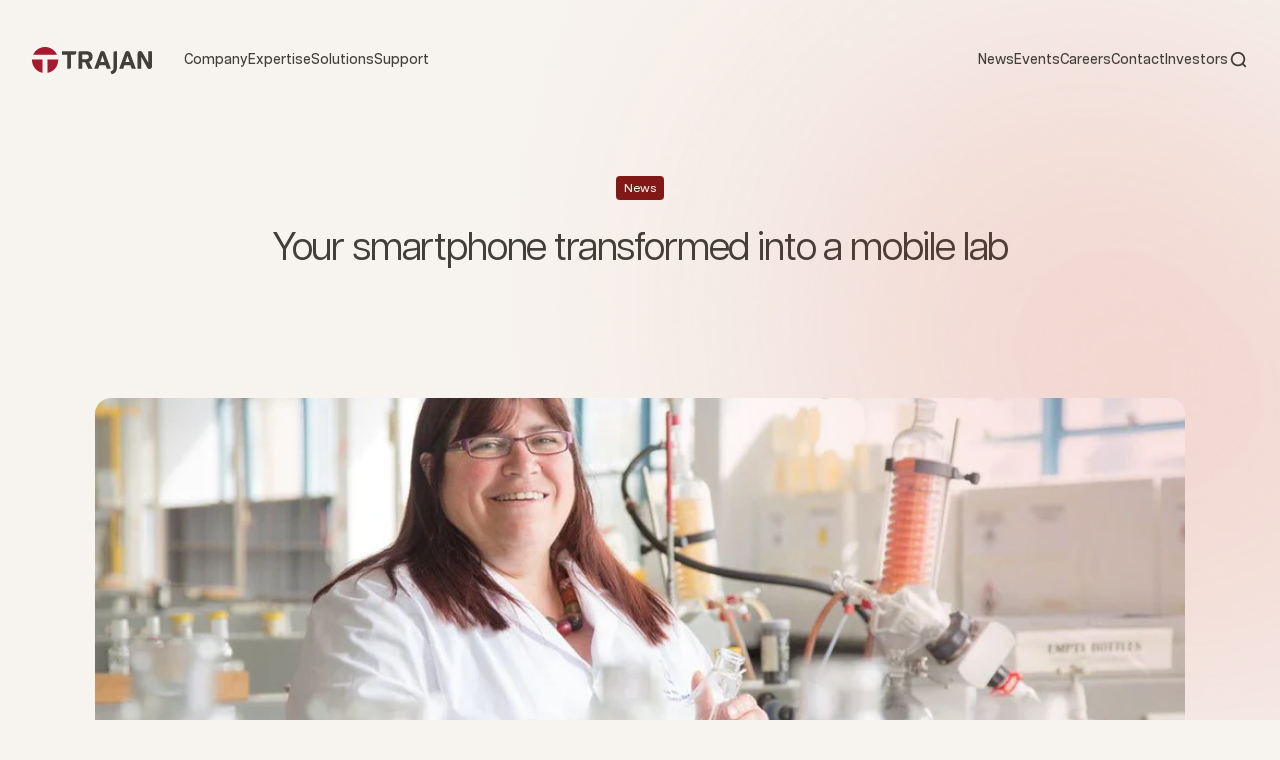

--- FILE ---
content_type: text/html; charset=utf-8
request_url: https://www.trajanscimed.com/blogs/news-and-events/your-smartphone-transformed-into-a-mobile-lab
body_size: 22675
content:
<!doctype html>

<html class="no-js" lang="en" dir="ltr">
  <head>
    
    <!-- Google Tag Manager -->
<script>(function(w,d,s,l,i){w[l]=w[l]||[];w[l].push({'gtm.start':
new Date().getTime(),event:'gtm.js'});var f=d.getElementsByTagName(s)[0],
j=d.createElement(s),dl=l!='dataLayer'?'&l='+l:'';j.async=true;j.src=
'https://www.googletagmanager.com/gtm.js?id='+i+dl;f.parentNode.insertBefore(j,f);
})(window,document,'script','dataLayer','GTM-WBCTCVW');</script>
<!-- End Google Tag Manager -->
    <meta charset="utf-8">
    <meta
      name="viewport"
      content="width=device-width, initial-scale=1.0, height=device-height, minimum-scale=1.0, maximum-scale=1.0"
    >
    <meta name="theme-color" content="#f0f0f0">

    <title>
      Your smartphone transformed into a mobile lab
    </title><meta name="description" content="From University of Tasmania - Research to Reality: A new University of Tasmania collaboration is aiming to bring the complexities of in-house laboratory testing to the fingertips of those in the field. In a move promised to revolutionise the way complex samples are carried out, a $5.2 million Australian Research Counci"><link rel="canonical" href="https://www.trajanscimed.com/blogs/news-and-events/your-smartphone-transformed-into-a-mobile-lab"><link rel="shortcut icon" href="//www.trajanscimed.com/cdn/shop/files/Union-red.svg?v=1689317847&width=96">
      <link rel="apple-touch-icon" href="//www.trajanscimed.com/cdn/shop/files/Union-red.svg?v=1689317847&width=180"><link rel="preconnect" href="https://cdn.shopify.com">
    <link rel="preconnect" href="https://fonts.shopifycdn.com" crossorigin>
    <link rel="dns-prefetch" href="https://productreviews.shopifycdn.com"><link rel="preload" href="//www.trajanscimed.com/cdn/fonts/barlow/barlow_n7.691d1d11f150e857dcbc1c10ef03d825bc378d81.woff2" as="font" type="font/woff2" crossorigin><link rel="preload" href="//www.trajanscimed.com/cdn/fonts/barlow/barlow_n5.a193a1990790eba0cc5cca569d23799830e90f07.woff2" as="font" type="font/woff2" crossorigin><meta property="og:type" content="article">
  <meta property="og:title" content="Your smartphone transformed into a mobile lab"><meta property="og:image" content="http://www.trajanscimed.com/cdn/shop/articles/4X8A1237.2e16d0ba.fill-1040x560-c100_2048x_b229532d-ccd5-4caa-a081-9609ef2f79ab.webp?v=1691725576&width=2048">
  <meta property="og:image:secure_url" content="https://www.trajanscimed.com/cdn/shop/articles/4X8A1237.2e16d0ba.fill-1040x560-c100_2048x_b229532d-ccd5-4caa-a081-9609ef2f79ab.webp?v=1691725576&width=2048">
  <meta property="og:image:width" content="1040">
  <meta property="og:image:height" content="560"><meta property="og:description" content="From University of Tasmania - Research to Reality: A new University of Tasmania collaboration is aiming to bring the complexities of in-house laboratory testing to the fingertips of those in the field. In a move promised to revolutionise the way complex samples are carried out, a $5.2 million Australian Research Counci"><meta property="og:url" content="https://www.trajanscimed.com/blogs/news-and-events/your-smartphone-transformed-into-a-mobile-lab">
<meta property="og:site_name" content="Trajan Scientific and Medical"><meta name="twitter:card" content="summary"><meta name="twitter:title" content="Your smartphone transformed into a mobile lab">
  <meta name="twitter:description" content="A University of Tasmania collaboration with Trajan Scientific and Medical is aiming to bring the complexities of in-house laboratory testing to the fingertips of those in the field. In a move promised to revolutionize the way complex samples are carried out, a $5.2 million Australian Research Council Training Centre for Portable Analytical Separation Technologies (ASTech) was established late last year.
"><meta name="twitter:image" content="https://www.trajanscimed.com/cdn/shop/articles/4X8A1237.2e16d0ba.fill-1040x560-c100_2048x_b229532d-ccd5-4caa-a081-9609ef2f79ab.webp?crop=center&height=1200&v=1691725576&width=1200">
  <meta name="twitter:image:alt" content="Your smartphone transformed into a mobile lab">
  <script type="application/ld+json">
  {
    "@context": "https://schema.org",
    "@type": "BlogPosting",
    "mainEntityOfPage": "/blogs/news-and-events/your-smartphone-transformed-into-a-mobile-lab",
    "articleSection": "News and events",
    "keywords": "News",
    "headline": "Your smartphone transformed into a mobile lab",
    "description": "A University of Tasmania collaboration with Trajan Scientific and Medical is aiming to bring the complexities of in-house laboratory testing to the fingertips of those...",
    "dateCreated": "2023-08-11T13:46:15",
    "datePublished": "2015-04-30T14:00:00",
    "dateModified": "2023-08-16T11:50:11",
    "image": {
      "@type": "ImageObject",
      "url": "https://www.trajanscimed.com/cdn/shop/articles/4X8A1237.2e16d0ba.fill-1040x560-c100_2048x_b229532d-ccd5-4caa-a081-9609ef2f79ab.webp?v=1691725576&width=1024",
      "image": "https://www.trajanscimed.com/cdn/shop/articles/4X8A1237.2e16d0ba.fill-1040x560-c100_2048x_b229532d-ccd5-4caa-a081-9609ef2f79ab.webp?v=1691725576&width=1024",
      "name": "Your smartphone transformed into a mobile lab",
      "width": "1024",
      "height": "1024"
    },
    "author": {
      "@type": "Person",
      "name": " ",
      "givenName": null,
      "familyName": null
    },
    "publisher": {
      "@type": "Organization",
      "name": "Trajan Scientific and Medical"
    },
    "commentCount": 0,
    "comment": []
  }
  </script>



  <script type="application/ld+json">
  {
    "@context": "https://schema.org",
    "@type": "BreadcrumbList",
  "itemListElement": [{
      "@type": "ListItem",
      "position": 1,
      "name": "Home",
      "item": "https://www.trajanscimed.com"
    },{
          "@type": "ListItem",
          "position": 2,
          "name": "News and events",
          "item": "https://www.trajanscimed.com/blogs/news-and-events"
        }, {
          "@type": "ListItem",
          "position": 3,
          "name": "News and events",
          "item": "https://www.trajanscimed.com/blogs/news-and-events/your-smartphone-transformed-into-a-mobile-lab"
        }]
  }
  </script>

<style>/* Typography (heading) */
  @font-face {
  font-family: Barlow;
  font-weight: 700;
  font-style: normal;
  font-display: fallback;
  src: url("//www.trajanscimed.com/cdn/fonts/barlow/barlow_n7.691d1d11f150e857dcbc1c10ef03d825bc378d81.woff2") format("woff2"),
       url("//www.trajanscimed.com/cdn/fonts/barlow/barlow_n7.4fdbb1cb7da0e2c2f88492243ffa2b4f91924840.woff") format("woff");
}

@font-face {
  font-family: Barlow;
  font-weight: 700;
  font-style: italic;
  font-display: fallback;
  src: url("//www.trajanscimed.com/cdn/fonts/barlow/barlow_i7.50e19d6cc2ba5146fa437a5a7443c76d5d730103.woff2") format("woff2"),
       url("//www.trajanscimed.com/cdn/fonts/barlow/barlow_i7.47e9f98f1b094d912e6fd631cc3fe93d9f40964f.woff") format("woff");
}

/* Typography (body) */
  @font-face {
  font-family: Barlow;
  font-weight: 500;
  font-style: normal;
  font-display: fallback;
  src: url("//www.trajanscimed.com/cdn/fonts/barlow/barlow_n5.a193a1990790eba0cc5cca569d23799830e90f07.woff2") format("woff2"),
       url("//www.trajanscimed.com/cdn/fonts/barlow/barlow_n5.ae31c82169b1dc0715609b8cc6a610b917808358.woff") format("woff");
}

@font-face {
  font-family: Barlow;
  font-weight: 500;
  font-style: italic;
  font-display: fallback;
  src: url("//www.trajanscimed.com/cdn/fonts/barlow/barlow_i5.714d58286997b65cd479af615cfa9bb0a117a573.woff2") format("woff2"),
       url("//www.trajanscimed.com/cdn/fonts/barlow/barlow_i5.0120f77e6447d3b5df4bbec8ad8c2d029d87fb21.woff") format("woff");
}

@font-face {
  font-family: Barlow;
  font-weight: 700;
  font-style: normal;
  font-display: fallback;
  src: url("//www.trajanscimed.com/cdn/fonts/barlow/barlow_n7.691d1d11f150e857dcbc1c10ef03d825bc378d81.woff2") format("woff2"),
       url("//www.trajanscimed.com/cdn/fonts/barlow/barlow_n7.4fdbb1cb7da0e2c2f88492243ffa2b4f91924840.woff") format("woff");
}

@font-face {
  font-family: Barlow;
  font-weight: 700;
  font-style: italic;
  font-display: fallback;
  src: url("//www.trajanscimed.com/cdn/fonts/barlow/barlow_i7.50e19d6cc2ba5146fa437a5a7443c76d5d730103.woff2") format("woff2"),
       url("//www.trajanscimed.com/cdn/fonts/barlow/barlow_i7.47e9f98f1b094d912e6fd631cc3fe93d9f40964f.woff") format("woff");
}

:root {
    /**
     * ---------------------------------------------------------------------
     * SPACING VARIABLES
     *
     * We are using a spacing inspired from frameworks like Tailwind CSS.
     * ---------------------------------------------------------------------
     */
    --spacing-0-5: 0.125rem; /* 2px */
    --spacing-1: 0.25rem; /* 4px */
    --spacing-1-5: 0.375rem; /* 6px */
    --spacing-2: 0.5rem; /* 8px */
    --spacing-2-5: 0.625rem; /* 10px */
    --spacing-3: 0.75rem; /* 12px */
    --spacing-3-5: 0.875rem; /* 14px */
    --spacing-4: 1rem; /* 16px */
    --spacing-4-5: 1.125rem; /* 18px */
    --spacing-5: 1.25rem; /* 20px */
    --spacing-5-5: 1.375rem; /* 22px */
    --spacing-6: 1.5rem; /* 24px */
    --spacing-6-5: 1.625rem; /* 26px */
    --spacing-7: 1.75rem; /* 28px */
    --spacing-7-5: 1.875rem; /* 30px */
    --spacing-8: 2rem; /* 32px */
    --spacing-8-5: 2.125rem; /* 34px */
    --spacing-9: 2.25rem; /* 36px */
    --spacing-9-5: 2.375rem; /* 38px */
    --spacing-10: 2.5rem; /* 40px */
    --spacing-11: 2.75rem; /* 44px */
    --spacing-12: 3rem; /* 48px */
    --spacing-14: 3.5rem; /* 56px */
    --spacing-16: 4rem; /* 64px */
    --spacing-18: 4.5rem; /* 72px */
    --spacing-20: 5rem; /* 80px */
    --spacing-24: 6rem; /* 96px */
    --spacing-28: 7rem; /* 112px */
    --spacing-32: 8rem; /* 128px */
    --spacing-36: 9rem; /* 144px */
    --spacing-40: 10rem; /* 160px */
    --spacing-44: 11rem; /* 176px */
    --spacing-48: 12rem; /* 192px */
    --spacing-52: 13rem; /* 208px */
    --spacing-56: 14rem; /* 224px */
    --spacing-60: 15rem; /* 240px */
    --spacing-64: 16rem; /* 256px */
    --spacing-72: 18rem; /* 288px */
    --spacing-80: 20rem; /* 320px */
    --spacing-96: 24rem; /* 384px */

    /* Container */
    --container-max-width: 1600px;
    --container-narrow-max-width: 1350px;
    --container-gutter: var(--spacing-5);
    --section-outer-spacing-block: var(--spacing-12);
    --section-inner-max-spacing-block: var(--spacing-10);
    --section-inner-spacing-inline: var(--container-gutter);
    --section-stack-spacing-block: var(--spacing-8);

    /* Grid gutter */
    --grid-gutter: var(--spacing-5);

    /* Product list settings */
    --product-list-row-gap: var(--spacing-8);
    --product-list-column-gap: var(--grid-gutter);

    /* Form settings */
    --input-gap: var(--spacing-2);
    --input-height: 2.625rem;
    --input-padding-inline: var(--spacing-4);

    /* Other sizes */
    --sticky-area-height: calc(var(--sticky-announcement-bar-enabled, 0) * var(--announcement-bar-height, 0px) + var(--sticky-header-enabled, 0) * var(--header-height, 0px));

    /* RTL support */
    --transform-logical-flip: 1;
    --transform-origin-start: left;
    --transform-origin-end: right;

    /**
     * ---------------------------------------------------------------------
     * TYPOGRAPHY
     * ---------------------------------------------------------------------
     */

    /* Font properties */
    --heading-font-family: Barlow, sans-serif;
    --heading-font-weight: 700;
    --heading-font-style: normal;
    --heading-text-transform: normal;
    --heading-letter-spacing: -0.02em;
    --text-font-family: Barlow, sans-serif;
    --text-font-weight: 500;
    --text-font-style: normal;
    --text-letter-spacing: 0.0em;

    /* Font sizes */
    --text-h0: 3rem;
    --text-h1: 2.5rem;
    --text-h2: 2rem;
    --text-h3: 1.5rem;
    --text-h4: 1.375rem;
    --text-h5: 1.125rem;
    --text-h6: 1rem;
    --text-xs: 0.6875rem;
    --text-sm: 0.75rem;
    --text-base: 0.875rem;
    --text-lg: 1.125rem;

    /**
     * ---------------------------------------------------------------------
     * COLORS
     * ---------------------------------------------------------------------
     */

    /* Color settings */--accent: 64 63 56;
    --text-primary: 64 63 56;
    --background-primary: 247 243 238;
    --dialog-background: 166 25 46;
    --border-color: var(--text-color, var(--text-primary)) / 0.12;

    /* Button colors */
    --button-background-primary: 64 63 56;
    --button-text-primary: 255 255 255;
    --button-background-secondary: 222 56 45;
    --button-text-secondary: 64 63 56;

    /* Status colors */
    --success-background: 224 244 232;
    --success-text: 0 163 65;
    --warning-background: 255 246 233;
    --warning-text: 255 183 74;
    --error-background: 254 231 231;
    --error-text: 248 58 58;

    /* Product colors */
    --on-sale-text: 248 58 58;
    --on-sale-badge-background: 248 58 58;
    --on-sale-badge-text: 255 255 255;
    --sold-out-badge-background: 0 0 0;
    --sold-out-badge-text: 255 255 255;
    --primary-badge-background: 166 25 46;
    --primary-badge-text: 255 255 255;
    --star-color: 255 183 74;
    --product-card-background: 255 255 255;
    --product-card-text: 64 63 56;

    /* Header colors */
    --header-background: 240 240 240;
    --header-text: 64 63 56;

    /* Footer colors */
    --footer-background: 166 25 46;
    --footer-text: 247 243 238;

    /* Rounded variables (used for border radius) */
    --rounded-xs: 0.25rem;
    --rounded-sm: 0.375rem;
    --rounded: 0.75rem;
    --rounded-lg: 1.5rem;
    --rounded-full: 9999px;

    --rounded-button: 3.75rem;
    --rounded-input: 3.0rem;

    /* Box shadow */
    --shadow-sm: 0 2px 8px rgb(var(--text-primary) / 0.05);
    --shadow: 0 5px 15px rgb(var(--text-primary) / 0.05);
    --shadow-md: 0 5px 30px rgb(var(--text-primary) / 0.05);
    --shadow-block: 0px 18px 60px rgb(var(--text-primary) / 0.05);

    /**
     * ---------------------------------------------------------------------
     * OTHER
     * ---------------------------------------------------------------------
     */

    --cursor-close-svg-url: url(//www.trajanscimed.com/cdn/shop/t/32/assets/cursor-close.svg?v=19476568724063543451698880221);
    --cursor-zoom-in-svg-url: url(//www.trajanscimed.com/cdn/shop/t/32/assets/cursor-zoom-in.svg?v=154953035094101115921698880221);
    --cursor-zoom-out-svg-url: url(//www.trajanscimed.com/cdn/shop/t/32/assets/cursor-zoom-out.svg?v=16155520337305705181698880221);
    --checkmark-svg-url: url(//www.trajanscimed.com/cdn/shop/t/32/assets/checkmark.svg?v=77552481021870063511698880221);
  }

  [dir="rtl"]:root {
    /* RTL support */
    --transform-logical-flip: -1;
    --transform-origin-start: right;
    --transform-origin-end: left;
  }

  @media screen and (min-width: 700px) {
    :root {
      /* Typography (font size) */
      --text-h0: 4rem;
      --text-h1: 3rem;
      --text-h2: 2.5rem;
      --text-h3: 2rem;
      --text-h4: 1.625rem;
      --text-h5: 1.25rem;
      --text-h6: 1.125rem;

      --text-xs: 0.75rem;
      --text-sm: 0.875rem;
      --text-base: 1.0rem;
      --text-lg: 1.25rem;

      /* Spacing */
      --container-gutter: 2rem;
      --section-outer-spacing-block: var(--spacing-16);
      --section-inner-max-spacing-block: var(--spacing-12);
      --section-inner-spacing-inline: var(--spacing-12);
      --section-stack-spacing-block: var(--spacing-12);

      /* Grid gutter */
      --grid-gutter: var(--spacing-6);

      /* Product list settings */
      --product-list-row-gap: var(--spacing-12);

      /* Form settings */
      --input-gap: 1rem;
      --input-height: 3.125rem;
      --input-padding-inline: var(--spacing-5);
    }
  }

  @media screen and (min-width: 1000px) {
    :root {
      /* Spacing settings */
      --container-gutter: var(--spacing-12);
      --section-outer-spacing-block: var(--spacing-18);
      --section-inner-max-spacing-block: var(--spacing-16);
      --section-inner-spacing-inline: var(--spacing-16);
      --section-stack-spacing-block: var(--spacing-12);
    }
  }

  @media screen and (min-width: 1150px) {
    :root {
      /* Spacing settings */
      --container-gutter: var(--spacing-12);
      --section-outer-spacing-block: var(--spacing-20);
      --section-inner-max-spacing-block: var(--spacing-16);
      --section-inner-spacing-inline: var(--spacing-16);
      --section-stack-spacing-block: var(--spacing-12);
    }
  }

  @media screen and (min-width: 1400px) {
    :root {
      /* Typography (font size) */
      --text-h0: 5rem;
      --text-h1: 3.75rem;
      --text-h2: 3rem;
      --text-h3: 2.25rem;
      --text-h4: 2rem;
      --text-h5: 1.5rem;
      --text-h6: 1.25rem;

      --section-outer-spacing-block: var(--spacing-24);
      --section-inner-max-spacing-block: var(--spacing-18);
      --section-inner-spacing-inline: var(--spacing-18);
    }
  }

  @media screen and (min-width: 1600px) {
    :root {
      --section-outer-spacing-block: var(--spacing-24);
      --section-inner-max-spacing-block: var(--spacing-20);
      --section-inner-spacing-inline: var(--spacing-20);
    }
  }

  /**
   * ---------------------------------------------------------------------
   * LIQUID DEPENDANT CSS
   *
   * Our main CSS is Liquid free, but some very specific features depend on
   * theme settings, so we have them here
   * ---------------------------------------------------------------------
   */@media screen and (pointer: fine) {
        .button:not([disabled]):hover, .btn:not([disabled]):hover, .shopify-payment-button__button--unbranded:not([disabled]):hover {
          --button-background-opacity: 0.85;
        }

        .button--subdued:not([disabled]):hover {
          --button-background: var(--text-color) / .05 !important;
        }
      }</style><script>
  document.documentElement.classList.replace('no-js', 'js');

  // This allows to expose several variables to the global scope, to be used in scripts
  window.themeVariables = {
    settings: {
      showPageTransition: true,
      headingApparition: "none",
      pageType: "article",
      moneyFormat: "\u003cspan class=hidden\u003e${{ amount }}\u003c\/span\u003e",
      moneyWithCurrencyFormat: "\u003cspan class=hidden\u003e${{ amount }} USD\u003c\/span\u003e",
      currencyCodeEnabled: false,
      cartType: "popover",
      showDiscount: true,
      discountMode: "saving"
    },

    strings: {
      accessibilityClose: "Close",
      accessibilityNext: "Next",
      accessibilityPrevious: "Previous",
      addToCartButton: "Add to cart",
      soldOutButton: "Sold out",
      preOrderButton: "Pre-order",
      unavailableButton: "Unavailable",
      closeGallery: "Close gallery",
      zoomGallery: "Zoom",
      errorGallery: "Image cannot be loaded",
      soldOutBadge: "Sold out",
      discountBadge: "Save @@",
      sku: "Part number:",
      searchNoResults: "No results could be found",
      addOrderNote: "Add order note",
      editOrderNote: "Edit order note",
      shippingEstimatorNoResults: "Sorry, we do not ship to your address.",
      shippingEstimatorOneResult: "There is one shipping rate for your address:",
      shippingEstimatorMultipleResults: "There are several shipping rates for your address:",
      shippingEstimatorError: "One or more error occurred while retrieving shipping rates:"
    },

    breakpoints: {
      'sm': 'screen and (min-width: 700px)',
      'md': 'screen and (min-width: 1000px)',
      'lg': 'screen and (min-width: 1150px)',
      'xl': 'screen and (min-width: 1400px)',

      'sm-max': 'screen and (max-width: 699px)',
      'md-max': 'screen and (max-width: 999px)',
      'lg-max': 'screen and (max-width: 1149px)',
      'xl-max': 'screen and (max-width: 1399px)'
    }
  };window.addEventListener('DOMContentLoaded', () => {
      const isReloaded = (window.performance.navigation && window.performance.navigation.type === 1) || window.performance.getEntriesByType('navigation').map((nav) => nav.type).includes('reload');

      if ('animate' in document.documentElement && window.matchMedia('(prefers-reduced-motion: no-preference)').matches && document.referrer.includes(location.host) && !isReloaded) {
        document.body.animate({opacity: [0, 1]}, {duration: 115, fill: 'forwards'});
      }
    });

    window.addEventListener('pageshow', (event) => {
      document.body.classList.remove('page-transition');

      if (event.persisted) {
        document.body.animate({opacity: [0, 1]}, {duration: 0, fill: 'forwards'});
      }
    });// For detecting native share
  document.documentElement.classList.add(`native-share--${navigator.share ? 'enabled' : 'disabled'}`);</script><script src="//www.trajanscimed.com/cdn/shop/t/32/assets/jquery.min.js?v=53701203449885855251698880221" type="text/javascript"></script>
    <script src="https://cdnjs.cloudflare.com/ajax/libs/jquery-cookie/1.4.1/jquery.cookie.min.js" integrity="sha512-3j3VU6WC5rPQB4Ld1jnLV7Kd5xr+cq9avvhwqzbH/taCRNURoeEpoPBK9pDyeukwSxwRPJ8fDgvYXd6SkaZ2TA==" crossorigin="anonymous" referrerpolicy="no-referrer"></script>
    <script src="//www.trajanscimed.com/cdn/shop/t/32/assets/swiper-bundle.min.js?v=56494944408430347611698880221" type="text/javascript"></script>
    <script type="module" src="//www.trajanscimed.com/cdn/shop/t/32/assets/vendor.min.js?v=116339017346731345031698880221"></script>
    <script type="module" src="//www.trajanscimed.com/cdn/shop/t/32/assets/theme.js?v=84152424491514560691698880571"></script>
    <script type="module" src="//www.trajanscimed.com/cdn/shop/t/32/assets/sections.js?v=83651421950579869251716443904"></script>

    <script>window.performance && window.performance.mark && window.performance.mark('shopify.content_for_header.start');</script><meta id="shopify-digital-wallet" name="shopify-digital-wallet" content="/7679441/digital_wallets/dialog">
<link rel="alternate" type="application/atom+xml" title="Feed" href="/blogs/news-and-events.atom" />
<script async="async" src="/checkouts/internal/preloads.js?locale=en-US"></script>
<script id="shopify-features" type="application/json">{"accessToken":"a36da39945bfd6ed158c0e37ce2dc219","betas":["rich-media-storefront-analytics"],"domain":"www.trajanscimed.com","predictiveSearch":true,"shopId":7679441,"locale":"en"}</script>
<script>var Shopify = Shopify || {};
Shopify.shop = "sge-analytical-science.myshopify.com";
Shopify.locale = "en";
Shopify.currency = {"active":"USD","rate":"1.0"};
Shopify.country = "US";
Shopify.theme = {"name":"LIVE - v1.0.1 (081360d) - 06.23.24, 23:23","id":122995310695,"schema_name":"Impact","schema_version":"4.3.3","theme_store_id":null,"role":"main"};
Shopify.theme.handle = "null";
Shopify.theme.style = {"id":null,"handle":null};
Shopify.cdnHost = "www.trajanscimed.com/cdn";
Shopify.routes = Shopify.routes || {};
Shopify.routes.root = "/";</script>
<script type="module">!function(o){(o.Shopify=o.Shopify||{}).modules=!0}(window);</script>
<script>!function(o){function n(){var o=[];function n(){o.push(Array.prototype.slice.apply(arguments))}return n.q=o,n}var t=o.Shopify=o.Shopify||{};t.loadFeatures=n(),t.autoloadFeatures=n()}(window);</script>
<script id="shop-js-analytics" type="application/json">{"pageType":"article"}</script>
<script defer="defer" async type="module" src="//www.trajanscimed.com/cdn/shopifycloud/shop-js/modules/v2/client.init-shop-cart-sync_C5BV16lS.en.esm.js"></script>
<script defer="defer" async type="module" src="//www.trajanscimed.com/cdn/shopifycloud/shop-js/modules/v2/chunk.common_CygWptCX.esm.js"></script>
<script type="module">
  await import("//www.trajanscimed.com/cdn/shopifycloud/shop-js/modules/v2/client.init-shop-cart-sync_C5BV16lS.en.esm.js");
await import("//www.trajanscimed.com/cdn/shopifycloud/shop-js/modules/v2/chunk.common_CygWptCX.esm.js");

  window.Shopify.SignInWithShop?.initShopCartSync?.({"fedCMEnabled":true,"windoidEnabled":true});

</script>
<script>(function() {
  var isLoaded = false;
  function asyncLoad() {
    if (isLoaded) return;
    isLoaded = true;
    var urls = ["https:\/\/inffuse-platform.appspot.com\/plugins\/shopify\/loader.js?app=calendar\u0026shop=sge-analytical-science.myshopify.com\u0026shop=sge-analytical-science.myshopify.com","\/\/www.powr.io\/powr.js?powr-token=sge-analytical-science.myshopify.com\u0026external-type=shopify\u0026shop=sge-analytical-science.myshopify.com","\/\/www.powr.io\/powr.js?powr-token=sge-analytical-science.myshopify.com\u0026external-type=shopify\u0026shop=sge-analytical-science.myshopify.com","\/\/shopify.privy.com\/widget.js?shop=sge-analytical-science.myshopify.com","\/\/www.powr.io\/powr.js?powr-token=sge-analytical-science.myshopify.com\u0026external-type=shopify\u0026shop=sge-analytical-science.myshopify.com","\/\/www.powr.io\/powr.js?powr-token=sge-analytical-science.myshopify.com\u0026external-type=shopify\u0026shop=sge-analytical-science.myshopify.com","https:\/\/outlanefeatures.com\/static\/outlane-features.js?shop=sge-analytical-science.myshopify.com"];
    for (var i = 0; i < urls.length; i++) {
      var s = document.createElement('script');
      s.type = 'text/javascript';
      s.async = true;
      s.src = urls[i];
      var x = document.getElementsByTagName('script')[0];
      x.parentNode.insertBefore(s, x);
    }
  };
  if(window.attachEvent) {
    window.attachEvent('onload', asyncLoad);
  } else {
    window.addEventListener('load', asyncLoad, false);
  }
})();</script>
<script id="__st">var __st={"a":7679441,"offset":39600,"reqid":"589f0ea5-9fe6-4fc1-8a6b-991b17e25b5a-1768754064","pageurl":"www.trajanscimed.com\/blogs\/news-and-events\/your-smartphone-transformed-into-a-mobile-lab","s":"articles-557775913063","u":"0bdf078316b9","p":"article","rtyp":"article","rid":557775913063};</script>
<script>window.ShopifyPaypalV4VisibilityTracking = true;</script>
<script id="form-persister">!function(){'use strict';const t='contact',e='new_comment',n=[[t,t],['blogs',e],['comments',e],[t,'customer']],o='password',r='form_key',c=['recaptcha-v3-token','g-recaptcha-response','h-captcha-response',o],s=()=>{try{return window.sessionStorage}catch{return}},i='__shopify_v',u=t=>t.elements[r],a=function(){const t=[...n].map((([t,e])=>`form[action*='/${t}']:not([data-nocaptcha='true']) input[name='form_type'][value='${e}']`)).join(',');var e;return e=t,()=>e?[...document.querySelectorAll(e)].map((t=>t.form)):[]}();function m(t){const e=u(t);a().includes(t)&&(!e||!e.value)&&function(t){try{if(!s())return;!function(t){const e=s();if(!e)return;const n=u(t);if(!n)return;const o=n.value;o&&e.removeItem(o)}(t);const e=Array.from(Array(32),(()=>Math.random().toString(36)[2])).join('');!function(t,e){u(t)||t.append(Object.assign(document.createElement('input'),{type:'hidden',name:r})),t.elements[r].value=e}(t,e),function(t,e){const n=s();if(!n)return;const r=[...t.querySelectorAll(`input[type='${o}']`)].map((({name:t})=>t)),u=[...c,...r],a={};for(const[o,c]of new FormData(t).entries())u.includes(o)||(a[o]=c);n.setItem(e,JSON.stringify({[i]:1,action:t.action,data:a}))}(t,e)}catch(e){console.error('failed to persist form',e)}}(t)}const f=t=>{if('true'===t.dataset.persistBound)return;const e=function(t,e){const n=function(t){return'function'==typeof t.submit?t.submit:HTMLFormElement.prototype.submit}(t).bind(t);return function(){let t;return()=>{t||(t=!0,(()=>{try{e(),n()}catch(t){(t=>{console.error('form submit failed',t)})(t)}})(),setTimeout((()=>t=!1),250))}}()}(t,(()=>{m(t)}));!function(t,e){if('function'==typeof t.submit&&'function'==typeof e)try{t.submit=e}catch{}}(t,e),t.addEventListener('submit',(t=>{t.preventDefault(),e()})),t.dataset.persistBound='true'};!function(){function t(t){const e=(t=>{const e=t.target;return e instanceof HTMLFormElement?e:e&&e.form})(t);e&&m(e)}document.addEventListener('submit',t),document.addEventListener('DOMContentLoaded',(()=>{const e=a();for(const t of e)f(t);var n;n=document.body,new window.MutationObserver((t=>{for(const e of t)if('childList'===e.type&&e.addedNodes.length)for(const t of e.addedNodes)1===t.nodeType&&'FORM'===t.tagName&&a().includes(t)&&f(t)})).observe(n,{childList:!0,subtree:!0,attributes:!1}),document.removeEventListener('submit',t)}))}()}();</script>
<script integrity="sha256-4kQ18oKyAcykRKYeNunJcIwy7WH5gtpwJnB7kiuLZ1E=" data-source-attribution="shopify.loadfeatures" defer="defer" src="//www.trajanscimed.com/cdn/shopifycloud/storefront/assets/storefront/load_feature-a0a9edcb.js" crossorigin="anonymous"></script>
<script data-source-attribution="shopify.dynamic_checkout.dynamic.init">var Shopify=Shopify||{};Shopify.PaymentButton=Shopify.PaymentButton||{isStorefrontPortableWallets:!0,init:function(){window.Shopify.PaymentButton.init=function(){};var t=document.createElement("script");t.src="https://www.trajanscimed.com/cdn/shopifycloud/portable-wallets/latest/portable-wallets.en.js",t.type="module",document.head.appendChild(t)}};
</script>
<script data-source-attribution="shopify.dynamic_checkout.buyer_consent">
  function portableWalletsHideBuyerConsent(e){var t=document.getElementById("shopify-buyer-consent"),n=document.getElementById("shopify-subscription-policy-button");t&&n&&(t.classList.add("hidden"),t.setAttribute("aria-hidden","true"),n.removeEventListener("click",e))}function portableWalletsShowBuyerConsent(e){var t=document.getElementById("shopify-buyer-consent"),n=document.getElementById("shopify-subscription-policy-button");t&&n&&(t.classList.remove("hidden"),t.removeAttribute("aria-hidden"),n.addEventListener("click",e))}window.Shopify?.PaymentButton&&(window.Shopify.PaymentButton.hideBuyerConsent=portableWalletsHideBuyerConsent,window.Shopify.PaymentButton.showBuyerConsent=portableWalletsShowBuyerConsent);
</script>
<script data-source-attribution="shopify.dynamic_checkout.cart.bootstrap">document.addEventListener("DOMContentLoaded",(function(){function t(){return document.querySelector("shopify-accelerated-checkout-cart, shopify-accelerated-checkout")}if(t())Shopify.PaymentButton.init();else{new MutationObserver((function(e,n){t()&&(Shopify.PaymentButton.init(),n.disconnect())})).observe(document.body,{childList:!0,subtree:!0})}}));
</script>

<script>window.performance && window.performance.mark && window.performance.mark('shopify.content_for_header.end');</script>
<link href="//www.trajanscimed.com/cdn/shop/t/32/assets/theme.css?v=183406703823273573401719199369" rel="stylesheet" type="text/css" media="all" /><link href="//www.trajanscimed.com/cdn/shop/t/32/assets/aos.css?v=171440860698160758581698880221" rel="stylesheet" type="text/css" media="all" />
    <link href="//www.trajanscimed.com/cdn/shop/t/32/assets/swiper-bundle.min.css?v=62323790987964928671698880221" rel="stylesheet" type="text/css" media="all" />
    <link href="//www.trajanscimed.com/cdn/shop/t/32/assets/styleguide.css?v=3209227176748373701698880221" rel="stylesheet" type="text/css" media="all" />
    <link href="//www.trajanscimed.com/cdn/shop/t/32/assets/header-footer.css?v=75391292426585026841719199369" rel="stylesheet" type="text/css" media="all" />
    <link href="//www.trajanscimed.com/cdn/shop/t/32/assets/home.css?v=163426969845524519341698880221" rel="stylesheet" type="text/css" media="all" />
    <link href="//www.trajanscimed.com/cdn/shop/t/32/assets/collection.css?v=78523865687748707901698880221" rel="stylesheet" type="text/css" media="all" />
    <link href="//www.trajanscimed.com/cdn/shop/t/32/assets/blog.css?v=49081646733359990071698880221" rel="stylesheet" type="text/css" media="all" />
    <link href="//www.trajanscimed.com/cdn/shop/t/32/assets/contact.css?v=66846968895345973481698880221" rel="stylesheet" type="text/css" media="all" />
    <link href="//www.trajanscimed.com/cdn/shop/t/32/assets/carrer.css?v=145182637200350235741698880221" rel="stylesheet" type="text/css" media="all" />
    <link href="//www.trajanscimed.com/cdn/shop/t/32/assets/location.css?v=111603181540343972631698880221" rel="stylesheet" type="text/css" media="all" />
    <link href="//www.trajanscimed.com/cdn/shop/t/32/assets/404.css?v=124661434300015521181698880221" rel="stylesheet" type="text/css" media="all" />
    <link href="//www.trajanscimed.com/cdn/shop/t/32/assets/list-detail-item.css?v=135649880882351125561698880221" rel="stylesheet" type="text/css" media="all" />
    <link href="//www.trajanscimed.com/cdn/shop/t/32/assets/default-temp.css?v=101745175152201140831698880221" rel="stylesheet" type="text/css" media="all" />
    <link href="//www.trajanscimed.com/cdn/shop/t/32/assets/custom.css?v=135211090773897704921719199251" rel="stylesheet" type="text/css" media="all" />
    
    
    
  <link href="https://monorail-edge.shopifysvc.com" rel="dns-prefetch">
<script>(function(){if ("sendBeacon" in navigator && "performance" in window) {try {var session_token_from_headers = performance.getEntriesByType('navigation')[0].serverTiming.find(x => x.name == '_s').description;} catch {var session_token_from_headers = undefined;}var session_cookie_matches = document.cookie.match(/_shopify_s=([^;]*)/);var session_token_from_cookie = session_cookie_matches && session_cookie_matches.length === 2 ? session_cookie_matches[1] : "";var session_token = session_token_from_headers || session_token_from_cookie || "";function handle_abandonment_event(e) {var entries = performance.getEntries().filter(function(entry) {return /monorail-edge.shopifysvc.com/.test(entry.name);});if (!window.abandonment_tracked && entries.length === 0) {window.abandonment_tracked = true;var currentMs = Date.now();var navigation_start = performance.timing.navigationStart;var payload = {shop_id: 7679441,url: window.location.href,navigation_start,duration: currentMs - navigation_start,session_token,page_type: "article"};window.navigator.sendBeacon("https://monorail-edge.shopifysvc.com/v1/produce", JSON.stringify({schema_id: "online_store_buyer_site_abandonment/1.1",payload: payload,metadata: {event_created_at_ms: currentMs,event_sent_at_ms: currentMs}}));}}window.addEventListener('pagehide', handle_abandonment_event);}}());</script>
<script id="web-pixels-manager-setup">(function e(e,d,r,n,o){if(void 0===o&&(o={}),!Boolean(null===(a=null===(i=window.Shopify)||void 0===i?void 0:i.analytics)||void 0===a?void 0:a.replayQueue)){var i,a;window.Shopify=window.Shopify||{};var t=window.Shopify;t.analytics=t.analytics||{};var s=t.analytics;s.replayQueue=[],s.publish=function(e,d,r){return s.replayQueue.push([e,d,r]),!0};try{self.performance.mark("wpm:start")}catch(e){}var l=function(){var e={modern:/Edge?\/(1{2}[4-9]|1[2-9]\d|[2-9]\d{2}|\d{4,})\.\d+(\.\d+|)|Firefox\/(1{2}[4-9]|1[2-9]\d|[2-9]\d{2}|\d{4,})\.\d+(\.\d+|)|Chrom(ium|e)\/(9{2}|\d{3,})\.\d+(\.\d+|)|(Maci|X1{2}).+ Version\/(15\.\d+|(1[6-9]|[2-9]\d|\d{3,})\.\d+)([,.]\d+|)( \(\w+\)|)( Mobile\/\w+|) Safari\/|Chrome.+OPR\/(9{2}|\d{3,})\.\d+\.\d+|(CPU[ +]OS|iPhone[ +]OS|CPU[ +]iPhone|CPU IPhone OS|CPU iPad OS)[ +]+(15[._]\d+|(1[6-9]|[2-9]\d|\d{3,})[._]\d+)([._]\d+|)|Android:?[ /-](13[3-9]|1[4-9]\d|[2-9]\d{2}|\d{4,})(\.\d+|)(\.\d+|)|Android.+Firefox\/(13[5-9]|1[4-9]\d|[2-9]\d{2}|\d{4,})\.\d+(\.\d+|)|Android.+Chrom(ium|e)\/(13[3-9]|1[4-9]\d|[2-9]\d{2}|\d{4,})\.\d+(\.\d+|)|SamsungBrowser\/([2-9]\d|\d{3,})\.\d+/,legacy:/Edge?\/(1[6-9]|[2-9]\d|\d{3,})\.\d+(\.\d+|)|Firefox\/(5[4-9]|[6-9]\d|\d{3,})\.\d+(\.\d+|)|Chrom(ium|e)\/(5[1-9]|[6-9]\d|\d{3,})\.\d+(\.\d+|)([\d.]+$|.*Safari\/(?![\d.]+ Edge\/[\d.]+$))|(Maci|X1{2}).+ Version\/(10\.\d+|(1[1-9]|[2-9]\d|\d{3,})\.\d+)([,.]\d+|)( \(\w+\)|)( Mobile\/\w+|) Safari\/|Chrome.+OPR\/(3[89]|[4-9]\d|\d{3,})\.\d+\.\d+|(CPU[ +]OS|iPhone[ +]OS|CPU[ +]iPhone|CPU IPhone OS|CPU iPad OS)[ +]+(10[._]\d+|(1[1-9]|[2-9]\d|\d{3,})[._]\d+)([._]\d+|)|Android:?[ /-](13[3-9]|1[4-9]\d|[2-9]\d{2}|\d{4,})(\.\d+|)(\.\d+|)|Mobile Safari.+OPR\/([89]\d|\d{3,})\.\d+\.\d+|Android.+Firefox\/(13[5-9]|1[4-9]\d|[2-9]\d{2}|\d{4,})\.\d+(\.\d+|)|Android.+Chrom(ium|e)\/(13[3-9]|1[4-9]\d|[2-9]\d{2}|\d{4,})\.\d+(\.\d+|)|Android.+(UC? ?Browser|UCWEB|U3)[ /]?(15\.([5-9]|\d{2,})|(1[6-9]|[2-9]\d|\d{3,})\.\d+)\.\d+|SamsungBrowser\/(5\.\d+|([6-9]|\d{2,})\.\d+)|Android.+MQ{2}Browser\/(14(\.(9|\d{2,})|)|(1[5-9]|[2-9]\d|\d{3,})(\.\d+|))(\.\d+|)|K[Aa][Ii]OS\/(3\.\d+|([4-9]|\d{2,})\.\d+)(\.\d+|)/},d=e.modern,r=e.legacy,n=navigator.userAgent;return n.match(d)?"modern":n.match(r)?"legacy":"unknown"}(),u="modern"===l?"modern":"legacy",c=(null!=n?n:{modern:"",legacy:""})[u],f=function(e){return[e.baseUrl,"/wpm","/b",e.hashVersion,"modern"===e.buildTarget?"m":"l",".js"].join("")}({baseUrl:d,hashVersion:r,buildTarget:u}),m=function(e){var d=e.version,r=e.bundleTarget,n=e.surface,o=e.pageUrl,i=e.monorailEndpoint;return{emit:function(e){var a=e.status,t=e.errorMsg,s=(new Date).getTime(),l=JSON.stringify({metadata:{event_sent_at_ms:s},events:[{schema_id:"web_pixels_manager_load/3.1",payload:{version:d,bundle_target:r,page_url:o,status:a,surface:n,error_msg:t},metadata:{event_created_at_ms:s}}]});if(!i)return console&&console.warn&&console.warn("[Web Pixels Manager] No Monorail endpoint provided, skipping logging."),!1;try{return self.navigator.sendBeacon.bind(self.navigator)(i,l)}catch(e){}var u=new XMLHttpRequest;try{return u.open("POST",i,!0),u.setRequestHeader("Content-Type","text/plain"),u.send(l),!0}catch(e){return console&&console.warn&&console.warn("[Web Pixels Manager] Got an unhandled error while logging to Monorail."),!1}}}}({version:r,bundleTarget:l,surface:e.surface,pageUrl:self.location.href,monorailEndpoint:e.monorailEndpoint});try{o.browserTarget=l,function(e){var d=e.src,r=e.async,n=void 0===r||r,o=e.onload,i=e.onerror,a=e.sri,t=e.scriptDataAttributes,s=void 0===t?{}:t,l=document.createElement("script"),u=document.querySelector("head"),c=document.querySelector("body");if(l.async=n,l.src=d,a&&(l.integrity=a,l.crossOrigin="anonymous"),s)for(var f in s)if(Object.prototype.hasOwnProperty.call(s,f))try{l.dataset[f]=s[f]}catch(e){}if(o&&l.addEventListener("load",o),i&&l.addEventListener("error",i),u)u.appendChild(l);else{if(!c)throw new Error("Did not find a head or body element to append the script");c.appendChild(l)}}({src:f,async:!0,onload:function(){if(!function(){var e,d;return Boolean(null===(d=null===(e=window.Shopify)||void 0===e?void 0:e.analytics)||void 0===d?void 0:d.initialized)}()){var d=window.webPixelsManager.init(e)||void 0;if(d){var r=window.Shopify.analytics;r.replayQueue.forEach((function(e){var r=e[0],n=e[1],o=e[2];d.publishCustomEvent(r,n,o)})),r.replayQueue=[],r.publish=d.publishCustomEvent,r.visitor=d.visitor,r.initialized=!0}}},onerror:function(){return m.emit({status:"failed",errorMsg:"".concat(f," has failed to load")})},sri:function(e){var d=/^sha384-[A-Za-z0-9+/=]+$/;return"string"==typeof e&&d.test(e)}(c)?c:"",scriptDataAttributes:o}),m.emit({status:"loading"})}catch(e){m.emit({status:"failed",errorMsg:(null==e?void 0:e.message)||"Unknown error"})}}})({shopId: 7679441,storefrontBaseUrl: "https://www.trajanscimed.com",extensionsBaseUrl: "https://extensions.shopifycdn.com/cdn/shopifycloud/web-pixels-manager",monorailEndpoint: "https://monorail-edge.shopifysvc.com/unstable/produce_batch",surface: "storefront-renderer",enabledBetaFlags: ["2dca8a86"],webPixelsConfigList: [{"id":"291373159","configuration":"{\"config\":\"{\\\"pixel_id\\\":\\\"G-9MNBEDPJBN\\\",\\\"gtag_events\\\":[{\\\"type\\\":\\\"purchase\\\",\\\"action_label\\\":\\\"G-9MNBEDPJBN\\\"},{\\\"type\\\":\\\"page_view\\\",\\\"action_label\\\":\\\"G-9MNBEDPJBN\\\"},{\\\"type\\\":\\\"view_item\\\",\\\"action_label\\\":\\\"G-9MNBEDPJBN\\\"},{\\\"type\\\":\\\"search\\\",\\\"action_label\\\":\\\"G-9MNBEDPJBN\\\"},{\\\"type\\\":\\\"add_to_cart\\\",\\\"action_label\\\":\\\"G-9MNBEDPJBN\\\"},{\\\"type\\\":\\\"begin_checkout\\\",\\\"action_label\\\":\\\"G-9MNBEDPJBN\\\"},{\\\"type\\\":\\\"add_payment_info\\\",\\\"action_label\\\":\\\"G-9MNBEDPJBN\\\"}],\\\"enable_monitoring_mode\\\":false}\"}","eventPayloadVersion":"v1","runtimeContext":"OPEN","scriptVersion":"b2a88bafab3e21179ed38636efcd8a93","type":"APP","apiClientId":1780363,"privacyPurposes":[],"dataSharingAdjustments":{"protectedCustomerApprovalScopes":["read_customer_address","read_customer_email","read_customer_name","read_customer_personal_data","read_customer_phone"]}},{"id":"42172519","eventPayloadVersion":"v1","runtimeContext":"LAX","scriptVersion":"1","type":"CUSTOM","privacyPurposes":["MARKETING"],"name":"Meta pixel (migrated)"},{"id":"shopify-app-pixel","configuration":"{}","eventPayloadVersion":"v1","runtimeContext":"STRICT","scriptVersion":"0450","apiClientId":"shopify-pixel","type":"APP","privacyPurposes":["ANALYTICS","MARKETING"]},{"id":"shopify-custom-pixel","eventPayloadVersion":"v1","runtimeContext":"LAX","scriptVersion":"0450","apiClientId":"shopify-pixel","type":"CUSTOM","privacyPurposes":["ANALYTICS","MARKETING"]}],isMerchantRequest: false,initData: {"shop":{"name":"Trajan Scientific and Medical","paymentSettings":{"currencyCode":"USD"},"myshopifyDomain":"sge-analytical-science.myshopify.com","countryCode":"AU","storefrontUrl":"https:\/\/www.trajanscimed.com"},"customer":null,"cart":null,"checkout":null,"productVariants":[],"purchasingCompany":null},},"https://www.trajanscimed.com/cdn","fcfee988w5aeb613cpc8e4bc33m6693e112",{"modern":"","legacy":""},{"shopId":"7679441","storefrontBaseUrl":"https:\/\/www.trajanscimed.com","extensionBaseUrl":"https:\/\/extensions.shopifycdn.com\/cdn\/shopifycloud\/web-pixels-manager","surface":"storefront-renderer","enabledBetaFlags":"[\"2dca8a86\"]","isMerchantRequest":"false","hashVersion":"fcfee988w5aeb613cpc8e4bc33m6693e112","publish":"custom","events":"[[\"page_viewed\",{}]]"});</script><script>
  window.ShopifyAnalytics = window.ShopifyAnalytics || {};
  window.ShopifyAnalytics.meta = window.ShopifyAnalytics.meta || {};
  window.ShopifyAnalytics.meta.currency = 'USD';
  var meta = {"page":{"pageType":"article","resourceType":"article","resourceId":557775913063,"requestId":"589f0ea5-9fe6-4fc1-8a6b-991b17e25b5a-1768754064"}};
  for (var attr in meta) {
    window.ShopifyAnalytics.meta[attr] = meta[attr];
  }
</script>
<script class="analytics">
  (function () {
    var customDocumentWrite = function(content) {
      var jquery = null;

      if (window.jQuery) {
        jquery = window.jQuery;
      } else if (window.Checkout && window.Checkout.$) {
        jquery = window.Checkout.$;
      }

      if (jquery) {
        jquery('body').append(content);
      }
    };

    var hasLoggedConversion = function(token) {
      if (token) {
        return document.cookie.indexOf('loggedConversion=' + token) !== -1;
      }
      return false;
    }

    var setCookieIfConversion = function(token) {
      if (token) {
        var twoMonthsFromNow = new Date(Date.now());
        twoMonthsFromNow.setMonth(twoMonthsFromNow.getMonth() + 2);

        document.cookie = 'loggedConversion=' + token + '; expires=' + twoMonthsFromNow;
      }
    }

    var trekkie = window.ShopifyAnalytics.lib = window.trekkie = window.trekkie || [];
    if (trekkie.integrations) {
      return;
    }
    trekkie.methods = [
      'identify',
      'page',
      'ready',
      'track',
      'trackForm',
      'trackLink'
    ];
    trekkie.factory = function(method) {
      return function() {
        var args = Array.prototype.slice.call(arguments);
        args.unshift(method);
        trekkie.push(args);
        return trekkie;
      };
    };
    for (var i = 0; i < trekkie.methods.length; i++) {
      var key = trekkie.methods[i];
      trekkie[key] = trekkie.factory(key);
    }
    trekkie.load = function(config) {
      trekkie.config = config || {};
      trekkie.config.initialDocumentCookie = document.cookie;
      var first = document.getElementsByTagName('script')[0];
      var script = document.createElement('script');
      script.type = 'text/javascript';
      script.onerror = function(e) {
        var scriptFallback = document.createElement('script');
        scriptFallback.type = 'text/javascript';
        scriptFallback.onerror = function(error) {
                var Monorail = {
      produce: function produce(monorailDomain, schemaId, payload) {
        var currentMs = new Date().getTime();
        var event = {
          schema_id: schemaId,
          payload: payload,
          metadata: {
            event_created_at_ms: currentMs,
            event_sent_at_ms: currentMs
          }
        };
        return Monorail.sendRequest("https://" + monorailDomain + "/v1/produce", JSON.stringify(event));
      },
      sendRequest: function sendRequest(endpointUrl, payload) {
        // Try the sendBeacon API
        if (window && window.navigator && typeof window.navigator.sendBeacon === 'function' && typeof window.Blob === 'function' && !Monorail.isIos12()) {
          var blobData = new window.Blob([payload], {
            type: 'text/plain'
          });

          if (window.navigator.sendBeacon(endpointUrl, blobData)) {
            return true;
          } // sendBeacon was not successful

        } // XHR beacon

        var xhr = new XMLHttpRequest();

        try {
          xhr.open('POST', endpointUrl);
          xhr.setRequestHeader('Content-Type', 'text/plain');
          xhr.send(payload);
        } catch (e) {
          console.log(e);
        }

        return false;
      },
      isIos12: function isIos12() {
        return window.navigator.userAgent.lastIndexOf('iPhone; CPU iPhone OS 12_') !== -1 || window.navigator.userAgent.lastIndexOf('iPad; CPU OS 12_') !== -1;
      }
    };
    Monorail.produce('monorail-edge.shopifysvc.com',
      'trekkie_storefront_load_errors/1.1',
      {shop_id: 7679441,
      theme_id: 122995310695,
      app_name: "storefront",
      context_url: window.location.href,
      source_url: "//www.trajanscimed.com/cdn/s/trekkie.storefront.cd680fe47e6c39ca5d5df5f0a32d569bc48c0f27.min.js"});

        };
        scriptFallback.async = true;
        scriptFallback.src = '//www.trajanscimed.com/cdn/s/trekkie.storefront.cd680fe47e6c39ca5d5df5f0a32d569bc48c0f27.min.js';
        first.parentNode.insertBefore(scriptFallback, first);
      };
      script.async = true;
      script.src = '//www.trajanscimed.com/cdn/s/trekkie.storefront.cd680fe47e6c39ca5d5df5f0a32d569bc48c0f27.min.js';
      first.parentNode.insertBefore(script, first);
    };
    trekkie.load(
      {"Trekkie":{"appName":"storefront","development":false,"defaultAttributes":{"shopId":7679441,"isMerchantRequest":null,"themeId":122995310695,"themeCityHash":"1765815885313249036","contentLanguage":"en","currency":"USD","eventMetadataId":"812bf89a-edf6-4484-ad4b-6eaa54ba0c38"},"isServerSideCookieWritingEnabled":true,"monorailRegion":"shop_domain","enabledBetaFlags":["65f19447"]},"Session Attribution":{},"S2S":{"facebookCapiEnabled":false,"source":"trekkie-storefront-renderer","apiClientId":580111}}
    );

    var loaded = false;
    trekkie.ready(function() {
      if (loaded) return;
      loaded = true;

      window.ShopifyAnalytics.lib = window.trekkie;

      var originalDocumentWrite = document.write;
      document.write = customDocumentWrite;
      try { window.ShopifyAnalytics.merchantGoogleAnalytics.call(this); } catch(error) {};
      document.write = originalDocumentWrite;

      window.ShopifyAnalytics.lib.page(null,{"pageType":"article","resourceType":"article","resourceId":557775913063,"requestId":"589f0ea5-9fe6-4fc1-8a6b-991b17e25b5a-1768754064","shopifyEmitted":true});

      var match = window.location.pathname.match(/checkouts\/(.+)\/(thank_you|post_purchase)/)
      var token = match? match[1]: undefined;
      if (!hasLoggedConversion(token)) {
        setCookieIfConversion(token);
        
      }
    });


        var eventsListenerScript = document.createElement('script');
        eventsListenerScript.async = true;
        eventsListenerScript.src = "//www.trajanscimed.com/cdn/shopifycloud/storefront/assets/shop_events_listener-3da45d37.js";
        document.getElementsByTagName('head')[0].appendChild(eventsListenerScript);

})();</script>
  <script>
  if (!window.ga || (window.ga && typeof window.ga !== 'function')) {
    window.ga = function ga() {
      (window.ga.q = window.ga.q || []).push(arguments);
      if (window.Shopify && window.Shopify.analytics && typeof window.Shopify.analytics.publish === 'function') {
        window.Shopify.analytics.publish("ga_stub_called", {}, {sendTo: "google_osp_migration"});
      }
      console.error("Shopify's Google Analytics stub called with:", Array.from(arguments), "\nSee https://help.shopify.com/manual/promoting-marketing/pixels/pixel-migration#google for more information.");
    };
    if (window.Shopify && window.Shopify.analytics && typeof window.Shopify.analytics.publish === 'function') {
      window.Shopify.analytics.publish("ga_stub_initialized", {}, {sendTo: "google_osp_migration"});
    }
  }
</script>
<script
  defer
  src="https://www.trajanscimed.com/cdn/shopifycloud/perf-kit/shopify-perf-kit-3.0.4.min.js"
  data-application="storefront-renderer"
  data-shop-id="7679441"
  data-render-region="gcp-us-central1"
  data-page-type="article"
  data-theme-instance-id="122995310695"
  data-theme-name="Impact"
  data-theme-version="4.3.3"
  data-monorail-region="shop_domain"
  data-resource-timing-sampling-rate="10"
  data-shs="true"
  data-shs-beacon="true"
  data-shs-export-with-fetch="true"
  data-shs-logs-sample-rate="1"
  data-shs-beacon-endpoint="https://www.trajanscimed.com/api/collect"
></script>
</head>

  <body class="page-transition zoom-image--enabled template-article  ">
<!-- Google Tag Manager (noscript) -->
<noscript><iframe src="https://www.googletagmanager.com/ns.html?id=GTM-WBCTCVW"
height="0" width="0" style="display:none;visibility:hidden"></iframe></noscript>
<!-- End Google Tag Manager (noscript) --><!-- DRAWER -->
<template id="drawer-default-template">
  <style>
    [hidden] {
      display: none !important;
    }
  </style>

  <button part="outside-close-button" is="close-button" aria-label="Close"><svg width="16" height="16" viewBox="0 0 16 16" fill="none" xmlns="http://www.w3.org/2000/svg">
      <path d="M14.0703 2L7.99927 8.07104L14.0703 14.1421" stroke="currentColor" stroke-width="1.5" stroke-linecap="round" stroke-linejoin="round"/>
      <path d="M2.07031 2L8.14136 8.07104L2.07031 14.1421" stroke="currentColor" stroke-width="1.5" stroke-linecap="round" stroke-linejoin="round"/>
    </svg></button>

  <div part="overlay"></div>

  <div part="content">
    <header part="header">
      <slot name="header"></slot>

      <button part="close-button" is="close-button" aria-label="Close"><svg width="16" height="16" viewBox="0 0 16 16" fill="none" xmlns="http://www.w3.org/2000/svg">
      <path d="M14.0703 2L7.99927 8.07104L14.0703 14.1421" stroke="currentColor" stroke-width="1.5" stroke-linecap="round" stroke-linejoin="round"/>
      <path d="M2.07031 2L8.14136 8.07104L2.07031 14.1421" stroke="currentColor" stroke-width="1.5" stroke-linecap="round" stroke-linejoin="round"/>
    </svg></button>
    </header>

    <div part="body">
      <slot></slot>
    </div>

    <footer part="footer">
      <slot name="footer"></slot>
    </footer>
  </div>
</template>

<!-- POPOVER -->
<template id="popover-default-template">
  <button part="outside-close-button" is="close-button" aria-label="Close"><svg width="16" height="16" viewBox="0 0 16 16" fill="none" xmlns="http://www.w3.org/2000/svg">
      <path d="M14.0703 2L7.99927 8.07104L14.0703 14.1421" stroke="currentColor" stroke-width="1.5" stroke-linecap="round" stroke-linejoin="round"/>
      <path d="M2.07031 2L8.14136 8.07104L2.07031 14.1421" stroke="currentColor" stroke-width="1.5" stroke-linecap="round" stroke-linejoin="round"/>
    </svg></button>

  <div part="overlay"></div>

  <div part="content">
    <header part="title">
      <slot name="title"></slot>
    </header>

    <div part="body">
      <slot></slot>
    </div>
  </div>
</template><a href="#main" class="skip-to-content sr-only">Skip to content</a><!-- BEGIN sections: header-group -->
<header id="shopify-section-sections--14733290143847__header" class="shopify-section shopify-section-group-header-group shopify-section--header"><style>
  :root {
    --sticky-header-enabled:1;
  }

  #shopify-section-sections--14733290143847__header{
    --header-grid-template: "main-nav logo secondary-nav" / minmax(0, 1fr) auto minmax(0, 1fr);
    --header-padding-block: var(--spacing-4-5);
    --header-background-opacity: 0.4;
    --header-background-blur-radius: 16px;
    --header-transparent-text-color: 255 255 255;--header-logo-width: 100px;
      --header-logo-height: 96px;position: sticky;
    top: 0;
    z-index: 10;
  }

    .drawer::part(overlay),
    .menu-overlay,
    .fancybox-lock .fancybox-overlay{
        --header-background-opacity: 0.4;
    --header-background-blur-radius: 16px;
    --header-transparent-text-color: 255 255 255;
    }.shopify-section--announcement-bar ~ #shopify-section-sections--14733290143847__header {
      top: calc(var(--sticky-announcement-bar-enabled, 0) * var(--announcement-bar-height, 0px));
    }@media screen and (min-width: 700px) {
    #shopify-section-sections--14733290143847__header {--header-logo-width: 120px;
        --header-logo-height: 115px;--header-padding-block: var(--spacing-8-5);
    }
  }@media screen and (min-width: 1150px) {#shopify-section-sections--14733290143847__header {
        --header-grid-template: "logo main-nav secondary-nav" / auto minmax(0, 1fr) minmax(0, max-content);
      }
    }</style>
<div id="header-anchor"></div>
<height-observer variable="header" data-aos="fade-down" data-aos-duration="600">
  <store-header class="header"  sticky>
    <div class="header__wrapper">
      <div class="container">
        <a href="/" class="header__logo"><span class="sr-only">Trajan Scientific and Medical</span>
          <div class="logo-sticky"><img src="//www.trajanscimed.com/cdn/shop/files/Union-red.svg?v=1689317847&amp;width=25" alt="" srcset="//www.trajanscimed.com/cdn/shop/files/Union-red.svg?v=1689317847&amp;width=25 25w" width="25" height="24" sizes="120px" class="header__logo-image"><img src="//www.trajanscimed.com/cdn/shop/files/Fill-3_0f86a1d8-b7cc-4c64-810f-671b3b023f08.svg?v=1689317891&amp;width=84" alt="" srcset="//www.trajanscimed.com/cdn/shop/files/Fill-3_0f86a1d8-b7cc-4c64-810f-671b3b023f08.svg?v=1689317891&amp;width=84 84w" width="84" height="23" sizes="120px" class="header__logo-image show-when-hover"></div>
          
<img src="//www.trajanscimed.com/cdn/shop/files/vectorpaint.svg?v=1690866904&amp;width=111" alt="" srcset="//www.trajanscimed.com/cdn/shop/files/vectorpaint.svg?v=1690866904&amp;width=111 111w" width="111" height="25" sizes="120px" class="header__logo-image header__logo-image--transparent">
</a>
      

      <div class="header__main-nav">
        <div class="header__icon-list">
          <a href="/search" class="tap-area lg:hidden" aria-controls="search-drawer">
            <span class="sr-only">Open search</span><svg
      role="presentation"
      stroke-width="2"
      focusable="false"
      width="22"
      height="22"
      class="icon icon-search"
      viewBox="0 0 22 22"
    >
      <circle cx="11" cy="10" r="7" fill="none" stroke="currentColor"></circle>
      <path d="m16 15 3 3" stroke="currentColor" stroke-linecap="round" stroke-linejoin="round"></path>
    </svg></a>
          <button type="button" class="tap-area lg:hidden" aria-controls="header-sidebar-menu">
            <span class="sr-only">Open navigation menu</span><svg
      width="20"
      height="20"
      viewBox="0 0 20 20"
      fill="none"
      role="presentation"
      stroke-width="2"
      focusable="false"
      xmlns="http://www.w3.org/2000/svg"
    >

      <path d="M1 3H19" stroke="currentColor" stroke-width="1.5" stroke-linecap="round"/>
      <path d="M1 10H19" stroke="currentColor" stroke-width="1.5" stroke-linecap="round"/>
      <path d="M1 17H19" stroke="currentColor" stroke-width="1.5" stroke-linecap="round"/>
    </svg></button><nav class="header__link-list  wrap" role="navigation">
              <ul class="contents" role="list">

                  <li><button aria-controls="navigation-drawer-1" aria-expanded="false" class="text-with-icon gap-2.5 bold link-faded-reverse">Company<svg
      role="presentation"
      focusable="false"
      width="10"
      height="7"
      class="icon icon-chevron-bottom"
      viewBox="0 0 10 7"
    >
      <path d="m1 1 4 4 4-4" fill="none" stroke="currentColor" stroke-width="2"></path>
    </svg></button>

                          <navigation-drawer class="navigation-drawer drawer lg-max:hidden" id="navigation-drawer-1" open-from="left" mega-menu><div class="panel-list__wrapper">
  <div class="panel">
    <div class="panel__wrapper" style="--panel-wrapper-justify-content: flex-start">
      <div class="panel__scroller v-stack gap-4"><div class="panel_buttons">
          <button is="close-button" aria-label="Close"class="sm-max:hidden"><svg width="16" height="16" viewBox="0 0 16 16" fill="none" xmlns="http://www.w3.org/2000/svg">
      <path d="M14.0703 2L7.99927 8.07104L14.0703 14.1421" stroke="currentColor" stroke-width="1.5" stroke-linecap="round" stroke-linejoin="round"/>
      <path d="M2.07031 2L8.14136 8.07104L2.07031 14.1421" stroke="currentColor" stroke-width="1.5" stroke-linecap="round" stroke-linejoin="round"/>
    </svg></button>
        </div><ul class="v-stack gap-4"><li class="h4 sm:h4 menu-lv-1"><a href="/pages/about-us" class="group block w-full">
                  <span><span class="reversed-link">About</span></span>
                </a></li><li class="h4 sm:h4 menu-lv-1"><a href="/pages/company-history" class="group block w-full">
                  <span><span class="reversed-link">History</span></span>
                </a></li><li class="h4 sm:h4 menu-lv-1"><a href="/pages/leadership" class="group block w-full">
                  <span><span class="reversed-link">Leadership</span></span>
                </a></li><li class="h4 sm:h4 menu-lv-1"><a href="/pages/careers" class="group block w-full">
                  <span><span class="reversed-link">Careers</span></span>
                </a></li></ul></div>



<style>
  #navigation-promo-0a0ed175-477b-4d54-bfb6-b8b9de5d1cca-drawer-- {
    --navigation-promo-grid: 
  
    auto / repeat(0, minmax(var(--mega-menu-promo-grid-image-min-width), var(--mega-menu-promo-grid-image-max-width)))

  
;
    --mega-menu-promo-grid-image-max-width: 300px;
    --mega-menu-promo-grid-image-min-width: 172px;
    --promo-heading-font-size: var(--text-h5);
    --content-over-media-row-gap: var(--spacing-3);
    --content-over-media-column-gap: var(--spacing-4);--navigation-promo-gap: var(--spacing-2);
      --panel-wrapper-justify-content: flex-start;}

  #navigation-promo-0a0ed175-477b-4d54-bfb6-b8b9de5d1cca-drawer-- .navigation-promo__carousel-controls {inset-block-end: var(--content-over-media-column-gap);}

  @media screen and (min-width:700px) {
    #navigation-promo-0a0ed175-477b-4d54-bfb6-b8b9de5d1cca-drawer-- {--promo-heading-font-size: var(--text-h6);--mega-menu-promo-grid-image-min-width: 192px;
      --content-over-media-row-gap: var(--spacing-4);
      --content-over-media-column-gap: var(--spacing-5);
    }
  }@media screen and (min-width: 1150px) {
      #navigation-promo-0a0ed175-477b-4d54-bfb6-b8b9de5d1cca-drawer-- {
        --promo-heading-font-size: var(--text-h5);
        --content-over-media-row-gap: var(--spacing-5);
        --content-over-media-column-gap: var(--spacing-7);
        --mega-menu-promo-grid-image-min-width: 220px;

      
      }
    }</style><div class="navigation-promo__wrapper  " id="navigation-promo-0a0ed175-477b-4d54-bfb6-b8b9de5d1cca-drawer--"><div class="navigation-promo navigation-promo--grid scroll-area bleed">
      
    </div></div></div>
  </div></div></navigation-drawer></li>

                  <li><button aria-controls="navigation-drawer-2" aria-expanded="false" class="text-with-icon gap-2.5 bold link-faded-reverse">Expertise<svg
      role="presentation"
      focusable="false"
      width="10"
      height="7"
      class="icon icon-chevron-bottom"
      viewBox="0 0 10 7"
    >
      <path d="m1 1 4 4 4-4" fill="none" stroke="currentColor" stroke-width="2"></path>
    </svg></button>

                          <navigation-drawer class="navigation-drawer drawer lg-max:hidden" id="navigation-drawer-2" open-from="left" mega-menu><div class="panel-list__wrapper">
  <div class="panel">
    <div class="panel__wrapper" style="--panel-wrapper-justify-content: flex-start">
      <div class="panel__scroller v-stack gap-4"><div class="panel_buttons">
          <button is="close-button" aria-label="Close"class="sm-max:hidden"><svg width="16" height="16" viewBox="0 0 16 16" fill="none" xmlns="http://www.w3.org/2000/svg">
      <path d="M14.0703 2L7.99927 8.07104L14.0703 14.1421" stroke="currentColor" stroke-width="1.5" stroke-linecap="round" stroke-linejoin="round"/>
      <path d="M2.07031 2L8.14136 8.07104L2.07031 14.1421" stroke="currentColor" stroke-width="1.5" stroke-linecap="round" stroke-linejoin="round"/>
    </svg></button>
        </div><ul class="v-stack gap-4"><li class="h4 sm:h4 menu-lv-1"><button class="text-with-icon w-full group justify-between" aria-expanded="false" data-panel="1-0">
                  <span>Analytical</span>
                  <span class="circle-chevron group-hover:colors group-expanded:colors"><svg
      role="presentation"
      focusable="false"
      width="5"
      height="8"
      class="icon icon-chevron-right-small reverse-icon"
      viewBox="0 0 5 8"
    >
      <path d="m.75 7 3-3-3-3" fill="none" stroke="currentColor" stroke-width="1.5"></path>
    </svg></span>
                </button></li><li class="h4 sm:h4 menu-lv-1"><button class="text-with-icon w-full group justify-between" aria-expanded="false" data-panel="1-1">
                  <span>Life sciences</span>
                  <span class="circle-chevron group-hover:colors group-expanded:colors"><svg
      role="presentation"
      focusable="false"
      width="5"
      height="8"
      class="icon icon-chevron-right-small reverse-icon"
      viewBox="0 0 5 8"
    >
      <path d="m.75 7 3-3-3-3" fill="none" stroke="currentColor" stroke-width="1.5"></path>
    </svg></span>
                </button></li><li class="h4 sm:h4 menu-lv-1"><a href="/pages/technical-capabilities" class="group block w-full">
                  <span><span class="reversed-link">Technical</span></span>
                </a></li><li class="h4 sm:h4 menu-lv-1"><a href="/pages/commercial-capabilities" class="group block w-full">
                  <span><span class="reversed-link">Commercial</span></span>
                </a></li><li class="h4 sm:h4 menu-lv-1"><a href="/pages/facilities" class="group block w-full">
                  <span><span class="reversed-link">Facilities</span></span>
                </a></li><li class="h4 sm:h4 menu-lv-1"><button class="text-with-icon w-full group justify-between" aria-expanded="false" data-panel="1-2">
                  <span>Collaboration</span>
                  <span class="circle-chevron group-hover:colors group-expanded:colors"><svg
      role="presentation"
      focusable="false"
      width="5"
      height="8"
      class="icon icon-chevron-right-small reverse-icon"
      viewBox="0 0 5 8"
    >
      <path d="m.75 7 3-3-3-3" fill="none" stroke="currentColor" stroke-width="1.5"></path>
    </svg></span>
                </button></li></ul></div>



<style>
  #navigation-promo-7b30e7b6-c755-4bb6-bc17-4bdbc426533b-drawer-- {
    --navigation-promo-grid: 
  
    auto / repeat(0, minmax(var(--mega-menu-promo-grid-image-min-width), var(--mega-menu-promo-grid-image-max-width)))

  
;
    --mega-menu-promo-grid-image-max-width: 300px;
    --mega-menu-promo-grid-image-min-width: 172px;
    --promo-heading-font-size: var(--text-h5);
    --content-over-media-row-gap: var(--spacing-3);
    --content-over-media-column-gap: var(--spacing-4);--navigation-promo-gap: var(--spacing-2);
      --panel-wrapper-justify-content: flex-start;}

  #navigation-promo-7b30e7b6-c755-4bb6-bc17-4bdbc426533b-drawer-- .navigation-promo__carousel-controls {inset-block-end: var(--content-over-media-column-gap);}

  @media screen and (min-width:700px) {
    #navigation-promo-7b30e7b6-c755-4bb6-bc17-4bdbc426533b-drawer-- {--promo-heading-font-size: var(--text-h6);--mega-menu-promo-grid-image-min-width: 192px;
      --content-over-media-row-gap: var(--spacing-4);
      --content-over-media-column-gap: var(--spacing-5);
    }
  }@media screen and (min-width: 1150px) {
      #navigation-promo-7b30e7b6-c755-4bb6-bc17-4bdbc426533b-drawer-- {
        --promo-heading-font-size: var(--text-h5);
        --content-over-media-row-gap: var(--spacing-5);
        --content-over-media-column-gap: var(--spacing-7);
        --mega-menu-promo-grid-image-min-width: 220px;

      
      }
    }</style><div class="navigation-promo__wrapper  " id="navigation-promo-7b30e7b6-c755-4bb6-bc17-4bdbc426533b-drawer--"><div class="navigation-promo navigation-promo--grid scroll-area bleed">
      
    </div></div></div>
  </div><div class="panel gap-8">
      <div class="panel__wrapper" style="--panel-wrapper-justify-content: flex-start" hidden>
                  <ul class="v-stack gap-4">
                    <li class="lg:hidden">
                      <button class="text-with-icon h6 text-subdued" data-panel="0"><svg
      role="presentation"
      focusable="false"
      width="7"
      height="10"
      class="icon icon-chevron-left reverse-icon"
      viewBox="0 0 7 10"
    >
      <path d="M6 1 2 5l4 4" fill="none" stroke="currentColor" stroke-width="2"></path>
    </svg>Analytical
                      </button>
                    </li><li class="h6 sm:h6"><a class="group block w-full" href="/pages/analytical-syringes"><span><span class="reversed-link">Analytical syringes</span></span>
                            </a></li><li class="h6 sm:h6"><a class="group block w-full" href="/pages/separation-science"><span><span class="reversed-link">Separation science</span></span>
                            </a></li><li class="h6 sm:h6"><a class="group block w-full" href="/pages/sample-preparation"><span><span class="reversed-link">Sample preparation</span></span>
                            </a></li><li class="h6 sm:h6"><a class="group block w-full" href="/pages/precision-fluidic-systems"><span><span class="reversed-link">Precision fluidic systems</span></span>
                            </a></li></ul></div><div class="panel__wrapper" style="--panel-wrapper-justify-content: flex-start" hidden>
                  <ul class="v-stack gap-4">
                    <li class="lg:hidden">
                      <button class="text-with-icon h6 text-subdued" data-panel="0"><svg
      role="presentation"
      focusable="false"
      width="7"
      height="10"
      class="icon icon-chevron-left reverse-icon"
      viewBox="0 0 7 10"
    >
      <path d="M6 1 2 5l4 4" fill="none" stroke="currentColor" stroke-width="2"></path>
    </svg>Life sciences
                      </button>
                    </li><li class="h6 sm:h6"><a class="group block w-full" href="/collections/microsampling"><span><span class="reversed-link">Microsampling</span></span>
                            </a></li><li class="h6 sm:h6"><a class="group block w-full" href="/pages/pathology"><span><span class="reversed-link">Pathology</span></span>
                            </a></li><li class="h6 sm:h6"><a class="group block w-full" href="/pages/dispensing-syringes"><span><span class="reversed-link">Dispensing syringes</span></span>
                            </a></li><li class="h6 sm:h6"><a class="group block w-full" href="https://chronect.trajanscimed.com/"><span><span class="reversed-link">CHRONECT automation</span></span>
                            </a></li></ul></div><div class="panel__wrapper" style="--panel-wrapper-justify-content: flex-start" hidden>
                  <ul class="v-stack gap-4">
                    <li class="lg:hidden">
                      <button class="text-with-icon h6 text-subdued" data-panel="0"><svg
      role="presentation"
      focusable="false"
      width="7"
      height="10"
      class="icon icon-chevron-left reverse-icon"
      viewBox="0 0 7 10"
    >
      <path d="M6 1 2 5l4 4" fill="none" stroke="currentColor" stroke-width="2"></path>
    </svg>Collaboration
                      </button>
                    </li><li class="h6 sm:h6"><a class="group block w-full" href="/pages/collaborations-and-technologies"><span><span class="reversed-link">Collaborations and technologies</span></span>
                            </a></li><li class="h6 sm:h6"><a class="group block w-full" href="/pages/academic-partnerships"><span><span class="reversed-link">Academic partnerships</span></span>
                            </a></li><li class="h6 sm:h6"><a class="group block w-full" href="/pages/memberships-and-affiliations"><span><span class="reversed-link">Memberships and affiliations</span></span>
                            </a></li></ul></div>
    </div></div></navigation-drawer></li>

                  <li><button aria-controls="navigation-drawer-3" aria-expanded="false" class="text-with-icon gap-2.5 bold link-faded-reverse">Solutions<svg
      role="presentation"
      focusable="false"
      width="10"
      height="7"
      class="icon icon-chevron-bottom"
      viewBox="0 0 10 7"
    >
      <path d="m1 1 4 4 4-4" fill="none" stroke="currentColor" stroke-width="2"></path>
    </svg></button>

                          <navigation-drawer class="navigation-drawer drawer lg-max:hidden" id="navigation-drawer-3" open-from="left" mega-menu><div class="panel-list__wrapper">
  <div class="panel">
    <div class="panel__wrapper" style="--panel-wrapper-justify-content: flex-start">
      <div class="panel__scroller v-stack gap-4"><div class="panel_buttons">
          <button is="close-button" aria-label="Close"class="sm-max:hidden"><svg width="16" height="16" viewBox="0 0 16 16" fill="none" xmlns="http://www.w3.org/2000/svg">
      <path d="M14.0703 2L7.99927 8.07104L14.0703 14.1421" stroke="currentColor" stroke-width="1.5" stroke-linecap="round" stroke-linejoin="round"/>
      <path d="M2.07031 2L8.14136 8.07104L2.07031 14.1421" stroke="currentColor" stroke-width="1.5" stroke-linecap="round" stroke-linejoin="round"/>
    </svg></button>
        </div><ul class="v-stack gap-4"><li class="h4 sm:h4 menu-lv-1"><button class="text-with-icon w-full group justify-between" aria-expanded="false" data-panel="1-0">
                  <span>Analytical</span>
                  <span class="circle-chevron group-hover:colors group-expanded:colors"><svg
      role="presentation"
      focusable="false"
      width="5"
      height="8"
      class="icon icon-chevron-right-small reverse-icon"
      viewBox="0 0 5 8"
    >
      <path d="m.75 7 3-3-3-3" fill="none" stroke="currentColor" stroke-width="1.5"></path>
    </svg></span>
                </button></li><li class="h4 sm:h4 menu-lv-1"><button class="text-with-icon w-full group justify-between" aria-expanded="false" data-panel="1-1">
                  <span>Sampling</span>
                  <span class="circle-chevron group-hover:colors group-expanded:colors"><svg
      role="presentation"
      focusable="false"
      width="5"
      height="8"
      class="icon icon-chevron-right-small reverse-icon"
      viewBox="0 0 5 8"
    >
      <path d="m.75 7 3-3-3-3" fill="none" stroke="currentColor" stroke-width="1.5"></path>
    </svg></span>
                </button></li><li class="h4 sm:h4 menu-lv-1"><button class="text-with-icon w-full group justify-between" aria-expanded="false" data-panel="1-2">
                  <span>Pathology</span>
                  <span class="circle-chevron group-hover:colors group-expanded:colors"><svg
      role="presentation"
      focusable="false"
      width="5"
      height="8"
      class="icon icon-chevron-right-small reverse-icon"
      viewBox="0 0 5 8"
    >
      <path d="m.75 7 3-3-3-3" fill="none" stroke="currentColor" stroke-width="1.5"></path>
    </svg></span>
                </button></li><li class="h4 sm:h4 menu-lv-1"><button class="text-with-icon w-full group justify-between" aria-expanded="false" data-panel="1-3">
                  <span>Automation</span>
                  <span class="circle-chevron group-hover:colors group-expanded:colors"><svg
      role="presentation"
      focusable="false"
      width="5"
      height="8"
      class="icon icon-chevron-right-small reverse-icon"
      viewBox="0 0 5 8"
    >
      <path d="m.75 7 3-3-3-3" fill="none" stroke="currentColor" stroke-width="1.5"></path>
    </svg></span>
                </button></li><li class="h4 sm:h4 menu-lv-1"><button class="text-with-icon w-full group justify-between" aria-expanded="false" data-panel="1-4">
                  <span>Authorized distributors</span>
                  <span class="circle-chevron group-hover:colors group-expanded:colors"><svg
      role="presentation"
      focusable="false"
      width="5"
      height="8"
      class="icon icon-chevron-right-small reverse-icon"
      viewBox="0 0 5 8"
    >
      <path d="m.75 7 3-3-3-3" fill="none" stroke="currentColor" stroke-width="1.5"></path>
    </svg></span>
                </button></li></ul></div>



<style>
  #navigation-promo-e7610ad6-bf70-4a0a-94ab-4814d6b49ce1-drawer-- {
    --navigation-promo-grid: 
  
    auto / repeat(0, minmax(var(--mega-menu-promo-grid-image-min-width), var(--mega-menu-promo-grid-image-max-width)))

  
;
    --mega-menu-promo-grid-image-max-width: 300px;
    --mega-menu-promo-grid-image-min-width: 172px;
    --promo-heading-font-size: var(--text-h5);
    --content-over-media-row-gap: var(--spacing-3);
    --content-over-media-column-gap: var(--spacing-4);--navigation-promo-gap: var(--spacing-2);
      --panel-wrapper-justify-content: flex-start;}

  #navigation-promo-e7610ad6-bf70-4a0a-94ab-4814d6b49ce1-drawer-- .navigation-promo__carousel-controls {inset-block-end: var(--content-over-media-column-gap);}

  @media screen and (min-width:700px) {
    #navigation-promo-e7610ad6-bf70-4a0a-94ab-4814d6b49ce1-drawer-- {--promo-heading-font-size: var(--text-h6);--mega-menu-promo-grid-image-min-width: 192px;
      --content-over-media-row-gap: var(--spacing-4);
      --content-over-media-column-gap: var(--spacing-5);
    }
  }@media screen and (min-width: 1150px) {
      #navigation-promo-e7610ad6-bf70-4a0a-94ab-4814d6b49ce1-drawer-- {
        --promo-heading-font-size: var(--text-h5);
        --content-over-media-row-gap: var(--spacing-5);
        --content-over-media-column-gap: var(--spacing-7);
        --mega-menu-promo-grid-image-min-width: 220px;

      
      }
    }</style><div class="navigation-promo__wrapper  " id="navigation-promo-e7610ad6-bf70-4a0a-94ab-4814d6b49ce1-drawer--"><div class="navigation-promo navigation-promo--grid scroll-area bleed">
      
    </div></div></div>
  </div><div class="panel gap-8">
      <div class="panel__wrapper" style="--panel-wrapper-justify-content: flex-start" hidden>
                  <ul class="v-stack gap-4">
                    <li class="lg:hidden">
                      <button class="text-with-icon h6 text-subdued" data-panel="0"><svg
      role="presentation"
      focusable="false"
      width="7"
      height="10"
      class="icon icon-chevron-left reverse-icon"
      viewBox="0 0 7 10"
    >
      <path d="M6 1 2 5l4 4" fill="none" stroke="currentColor" stroke-width="2"></path>
    </svg>Analytical
                      </button>
                    </li><li class="h6 sm:h6"><a class="group block w-full" href="/collections/analytical"><span><span class="reversed-link">Analytical consumables</span></span>
                            </a></li><li class="h6 sm:h6"><a class="group block w-full" href="https://www.palparts.com/"><span><span class="reversed-link">Trajan LPP Parts & Consumables</span></span>
                            </a></li></ul></div><div class="panel__wrapper" style="--panel-wrapper-justify-content: flex-start" hidden>
                  <ul class="v-stack gap-4">
                    <li class="lg:hidden">
                      <button class="text-with-icon h6 text-subdued" data-panel="0"><svg
      role="presentation"
      focusable="false"
      width="7"
      height="10"
      class="icon icon-chevron-left reverse-icon"
      viewBox="0 0 7 10"
    >
      <path d="M6 1 2 5l4 4" fill="none" stroke="currentColor" stroke-width="2"></path>
    </svg>Sampling
                      </button>
                    </li><li class="h6 sm:h6"><a class="group block w-full" href="/collections/microsampling"><span><span class="reversed-link">Neoteryx microsampling</span></span>
                            </a></li><li class="h6 sm:h6"><a class="group block w-full" href="/collections/sampling"><span><span class="reversed-link">Sampling range</span></span>
                            </a></li></ul></div><div class="panel__wrapper" style="--panel-wrapper-justify-content: flex-start" hidden>
                  <ul class="v-stack gap-4">
                    <li class="lg:hidden">
                      <button class="text-with-icon h6 text-subdued" data-panel="0"><svg
      role="presentation"
      focusable="false"
      width="7"
      height="10"
      class="icon icon-chevron-left reverse-icon"
      viewBox="0 0 7 10"
    >
      <path d="M6 1 2 5l4 4" fill="none" stroke="currentColor" stroke-width="2"></path>
    </svg>Pathology
                      </button>
                    </li><li class="h6 sm:h6"><a class="group block w-full" href="/collections/pathology-products"><span><span class="reversed-link">Global range</span></span>
                            </a></li><li class="h6 sm:h6"><a class="group block w-full" href="http://www.trajanscimed.com/shop/anz"><span><span class="reversed-link">Australian and New Zealand range</span></span>
                            </a></li></ul></div><div class="panel__wrapper" style="--panel-wrapper-justify-content: flex-start" hidden>
                  <ul class="v-stack gap-4">
                    <li class="lg:hidden">
                      <button class="text-with-icon h6 text-subdued" data-panel="0"><svg
      role="presentation"
      focusable="false"
      width="7"
      height="10"
      class="icon icon-chevron-left reverse-icon"
      viewBox="0 0 7 10"
    >
      <path d="M6 1 2 5l4 4" fill="none" stroke="currentColor" stroke-width="2"></path>
    </svg>Automation
                      </button>
                    </li><li class="h6 sm:h6"><a class="group block w-full" href="https://chronect.trajanscimed.com/"><span><span class="reversed-link">CHRONECT automation</span></span>
                            </a></li><li class="h6 sm:h6"><a class="group block w-full" href="https://www.palparts.com/"><span><span class="reversed-link">Trajan LPP Parts & Consumables</span></span>
                            </a></li></ul></div><div class="panel__wrapper" style="--panel-wrapper-justify-content: flex-start" hidden>
                  <ul class="v-stack gap-4">
                    <li class="lg:hidden">
                      <button class="text-with-icon h6 text-subdued" data-panel="0"><svg
      role="presentation"
      focusable="false"
      width="7"
      height="10"
      class="icon icon-chevron-left reverse-icon"
      viewBox="0 0 7 10"
    >
      <path d="M6 1 2 5l4 4" fill="none" stroke="currentColor" stroke-width="2"></path>
    </svg>Authorized distributors
                      </button>
                    </li><li class="h6 sm:h6"><a class="group block w-full" href="/pages/authorized-distributors-analytical"><span><span class="reversed-link">Analytical</span></span>
                            </a></li><li class="h6 sm:h6"><a class="group block w-full" href="/pages/authorized-distributors-pathology"><span><span class="reversed-link">Pathology</span></span>
                            </a></li></ul></div>
    </div></div></navigation-drawer></li>

                  <li><button aria-controls="navigation-drawer-4" aria-expanded="false" class="text-with-icon gap-2.5 bold link-faded-reverse">Support<svg
      role="presentation"
      focusable="false"
      width="10"
      height="7"
      class="icon icon-chevron-bottom"
      viewBox="0 0 10 7"
    >
      <path d="m1 1 4 4 4-4" fill="none" stroke="currentColor" stroke-width="2"></path>
    </svg></button>

                          <navigation-drawer class="navigation-drawer drawer lg-max:hidden" id="navigation-drawer-4" open-from="left" mega-menu><div class="panel-list__wrapper">
  <div class="panel">
    <div class="panel__wrapper" style="--panel-wrapper-justify-content: flex-start">
      <div class="panel__scroller v-stack gap-4"><div class="panel_buttons">
          <button is="close-button" aria-label="Close"class="sm-max:hidden"><svg width="16" height="16" viewBox="0 0 16 16" fill="none" xmlns="http://www.w3.org/2000/svg">
      <path d="M14.0703 2L7.99927 8.07104L14.0703 14.1421" stroke="currentColor" stroke-width="1.5" stroke-linecap="round" stroke-linejoin="round"/>
      <path d="M2.07031 2L8.14136 8.07104L2.07031 14.1421" stroke="currentColor" stroke-width="1.5" stroke-linecap="round" stroke-linejoin="round"/>
    </svg></button>
        </div><ul class="v-stack gap-4"><li class="h4 sm:h4 menu-lv-1"><a href="/pages/support" class="group block w-full">
                  <span><span class="reversed-link">Support pages</span></span>
                </a></li><li class="h4 sm:h4 menu-lv-1"><button class="text-with-icon w-full group justify-between" aria-expanded="false" data-panel="1-0">
                  <span>Support items</span>
                  <span class="circle-chevron group-hover:colors group-expanded:colors"><svg
      role="presentation"
      focusable="false"
      width="5"
      height="8"
      class="icon icon-chevron-right-small reverse-icon"
      viewBox="0 0 5 8"
    >
      <path d="m.75 7 3-3-3-3" fill="none" stroke="currentColor" stroke-width="1.5"></path>
    </svg></span>
                </button></li><li class="h4 sm:h4 menu-lv-1"><a href="/pages/privacy-and-security" class="group block w-full">
                  <span><span class="reversed-link">Privacy and security</span></span>
                </a></li><li class="h4 sm:h4 menu-lv-1"><a href="/pages/terms-and-conditions" class="group block w-full">
                  <span><span class="reversed-link">Terms of conditions</span></span>
                </a></li></ul></div>



<style>
  #navigation-promo-5afc581a-a94a-4095-891f-7ca28877d5fc-drawer-- {
    --navigation-promo-grid: 
  
    auto / repeat(0, minmax(var(--mega-menu-promo-grid-image-min-width), var(--mega-menu-promo-grid-image-max-width)))

  
;
    --mega-menu-promo-grid-image-max-width: 300px;
    --mega-menu-promo-grid-image-min-width: 172px;
    --promo-heading-font-size: var(--text-h5);
    --content-over-media-row-gap: var(--spacing-3);
    --content-over-media-column-gap: var(--spacing-4);--navigation-promo-gap: var(--spacing-2);
      --panel-wrapper-justify-content: flex-start;}

  #navigation-promo-5afc581a-a94a-4095-891f-7ca28877d5fc-drawer-- .navigation-promo__carousel-controls {inset-block-end: var(--content-over-media-column-gap);}

  @media screen and (min-width:700px) {
    #navigation-promo-5afc581a-a94a-4095-891f-7ca28877d5fc-drawer-- {--promo-heading-font-size: var(--text-h6);--mega-menu-promo-grid-image-min-width: 192px;
      --content-over-media-row-gap: var(--spacing-4);
      --content-over-media-column-gap: var(--spacing-5);
    }
  }@media screen and (min-width: 1150px) {
      #navigation-promo-5afc581a-a94a-4095-891f-7ca28877d5fc-drawer-- {
        --promo-heading-font-size: var(--text-h5);
        --content-over-media-row-gap: var(--spacing-5);
        --content-over-media-column-gap: var(--spacing-7);
        --mega-menu-promo-grid-image-min-width: 220px;

      
      }
    }</style><div class="navigation-promo__wrapper  " id="navigation-promo-5afc581a-a94a-4095-891f-7ca28877d5fc-drawer--"><div class="navigation-promo navigation-promo--grid scroll-area bleed">
      
    </div></div></div>
  </div><div class="panel gap-8">
      <div class="panel__wrapper" style="--panel-wrapper-justify-content: flex-start" hidden>
                  <ul class="v-stack gap-4">
                    <li class="lg:hidden">
                      <button class="text-with-icon h6 text-subdued" data-panel="0"><svg
      role="presentation"
      focusable="false"
      width="7"
      height="10"
      class="icon icon-chevron-left reverse-icon"
      viewBox="0 0 7 10"
    >
      <path d="M6 1 2 5l4 4" fill="none" stroke="currentColor" stroke-width="2"></path>
    </svg>Support items
                      </button>
                    </li><li class="h6 sm:h6"><a class="group block w-full" href="/collections/product-literature-analytical"><span><span class="reversed-link">Analytical literature</span></span>
                            </a></li><li class="h6 sm:h6"><a class="group block w-full" href="/collections/literature-automation"><span><span class="reversed-link">Automation literature</span></span>
                            </a></li><li class="h6 sm:h6"><a class="group block w-full" href="/collections/product-literature-life"><span><span class="reversed-link">Life Sciences literature</span></span>
                            </a></li><li class="h6 sm:h6"><a class="group block w-full" href="/collections/sampling/Support"><span><span class="reversed-link">Sampling literature</span></span>
                            </a></li></ul></div>
    </div></div></navigation-drawer></li></ul>
            </nav></div>
      </div><div class="header__secondary-nav"><nav class="header__link-list" role="navigation">
            <ul class="contents"><li>
                  <a href="https://www.trajanscimed.com/blogs/news-and-events/tagged/news" class="bold link-faded-reverse">News</a>
                </li><li>
                  <a href="https://www.trajanscimed.com/blogs/news-and-events/tagged/events" class="bold link-faded-reverse">Events</a>
                </li><li>
                  <a href="/pages/careers" class="bold link-faded-reverse">Careers</a>
                </li><li>
                  <a href="/pages/contact-us" class="bold link-faded-reverse">Contact</a>
                </li><li>
                  <a href="https://investor.trajanscimed.com/" class="bold link-faded-reverse">Investors</a>
                </li></ul>
          </nav><div class="header__icon-list"><a href="/search" class="hidden tap-area lg:block" aria-controls="search-drawer">
            <span class="sr-only">Open search</span><svg
      role="presentation"
      stroke-width="2"
      focusable="false"
      width="22"
      height="22"
      class="icon icon-search"
      viewBox="0 0 22 22"
    >
      <circle cx="11" cy="10" r="7" fill="none" stroke="currentColor"></circle>
      <path d="m16 15 3 3" stroke="currentColor" stroke-linecap="round" stroke-linejoin="round"></path>
    </svg></a><a href="/account" class="hidden tap-area sm:block"  style="display: none">
              <span class="sr-only">Open account page</span><svg
      role="presentation"
      stroke-width="2"
      focusable="false"
      width="22"
      height="22"
      class="icon icon-account"
      viewBox="0 0 22 22"
    >
      <circle cx="11" cy="7" r="4" fill="none" stroke="currentColor"></circle>
      <path d="M3.5 19c1.421-2.974 4.247-5 7.5-5s6.079 2.026 7.5 5" fill="none" stroke="currentColor" stroke-linecap="round"></path>
    </svg></a><a href="/cart" data-no-instant class="relative tap-area" aria-controls="cart-drawer" style="display: none">
            <span class="sr-only">Open cart</span><svg
          role="presentation"
          stroke-width="2"
          focusable="false"
          width="22"
          height="22"
          class="icon icon-cart"
          viewBox="0 0 22 22"
        >
          <path d="M11 7H3.577A2 2 0 0 0 1.64 9.497l2.051 8A2 2 0 0 0 5.63 19H16.37a2 2 0 0 0 1.937-1.503l2.052-8A2 2 0 0 0 18.422 7H11Zm0 0V1" fill="none" stroke="currentColor" stroke-linecap="round" stroke-linejoin="round"></path>
        </svg><div class="header__cart-count">
              <cart-count class="count-bubble opacity-0" aria-hidden="true">0</cart-count>
            </div>
          </a>
        </div>
      </div>
    </div>
    </div>
  </store-header>
</height-observer><navigation-drawer mobile-opening="bottom" open-from="left" id="header-sidebar-menu" class="navigation-drawer drawer lg:hidden" >
    <div class="panel_buttons">
      <button is="close-button" aria-label="Close"class="sm-max:hidden"><svg width="16" height="16" viewBox="0 0 16 16" fill="none" xmlns="http://www.w3.org/2000/svg">
      <path d="M14.0703 2L7.99927 8.07104L14.0703 14.1421" stroke="currentColor" stroke-width="1.5" stroke-linecap="round" stroke-linejoin="round"/>
      <path d="M2.07031 2L8.14136 8.07104L2.07031 14.1421" stroke="currentColor" stroke-width="1.5" stroke-linecap="round" stroke-linejoin="round"/>
    </svg></button>
    </div><div class="panel-list__wrapper">
  <div class="panel">
    <div class="panel__wrapper" >
      <div class="panel__scroller v-stack gap-4"><ul class="v-stack gap-4">
<li class="h4 sm:h4 menu-lv-1"><button class="text-with-icon w-full group justify-between" aria-expanded="false" data-panel="1-0">
                  <span>Company</span>
                  <span class="circle-chevron group-hover:colors group-expanded:colors"><svg
      role="presentation"
      focusable="false"
      width="5"
      height="8"
      class="icon icon-chevron-right-small reverse-icon"
      viewBox="0 0 5 8"
    >
      <path d="m.75 7 3-3-3-3" fill="none" stroke="currentColor" stroke-width="1.5"></path>
    </svg></span>
                </button></li>
<li class="h4 sm:h4 menu-lv-1"><button class="text-with-icon w-full group justify-between" aria-expanded="false" data-panel="1-1">
                  <span>Expertise</span>
                  <span class="circle-chevron group-hover:colors group-expanded:colors"><svg
      role="presentation"
      focusable="false"
      width="5"
      height="8"
      class="icon icon-chevron-right-small reverse-icon"
      viewBox="0 0 5 8"
    >
      <path d="m.75 7 3-3-3-3" fill="none" stroke="currentColor" stroke-width="1.5"></path>
    </svg></span>
                </button></li>
<li class="h4 sm:h4 menu-lv-1"><button class="text-with-icon w-full group justify-between" aria-expanded="false" data-panel="1-2">
                  <span>Solutions</span>
                  <span class="circle-chevron group-hover:colors group-expanded:colors"><svg
      role="presentation"
      focusable="false"
      width="5"
      height="8"
      class="icon icon-chevron-right-small reverse-icon"
      viewBox="0 0 5 8"
    >
      <path d="m.75 7 3-3-3-3" fill="none" stroke="currentColor" stroke-width="1.5"></path>
    </svg></span>
                </button></li>
<li class="h4 sm:h4 menu-lv-1"><button class="text-with-icon w-full group justify-between" aria-expanded="false" data-panel="1-3">
                  <span>Support</span>
                  <span class="circle-chevron group-hover:colors group-expanded:colors"><svg
      role="presentation"
      focusable="false"
      width="5"
      height="8"
      class="icon icon-chevron-right-small reverse-icon"
      viewBox="0 0 5 8"
    >
      <path d="m.75 7 3-3-3-3" fill="none" stroke="currentColor" stroke-width="1.5"></path>
    </svg></span>
                </button></li></ul><ul class="v-stack gap-3"><li>
                <a href="https://www.trajanscimed.com/blogs/news-and-events/tagged/news" class="h4 group"><span><span class="reversed-link">News</span></span></a>
              </li><li>
                <a href="https://www.trajanscimed.com/blogs/news-and-events/tagged/events" class="h4 group"><span><span class="reversed-link">Events</span></span></a>
              </li><li>
                <a href="/pages/careers" class="h4 group"><span><span class="reversed-link">Careers</span></span></a>
              </li><li>
                <a href="/pages/contact-us" class="h4 group"><span><span class="reversed-link">Contact</span></span></a>
              </li><li>
                <a href="https://investor.trajanscimed.com/" class="h4 group"><span><span class="reversed-link">Investors</span></span></a>
              </li></ul></div></div>
  </div><div class="panel gap-8">
      <div class="panel__wrapper" style="--panel-wrapper-justify-content: flex-start" hidden>
                  <ul class="v-stack gap-4">
                    <li class="lg:hidden">
                      <button class="text-with-icon h6 text-subdued" data-panel="0"><svg
      role="presentation"
      focusable="false"
      width="7"
      height="10"
      class="icon icon-chevron-left reverse-icon"
      viewBox="0 0 7 10"
    >
      <path d="M6 1 2 5l4 4" fill="none" stroke="currentColor" stroke-width="2"></path>
    </svg>Company
                      </button>
                    </li><li class="h6 sm:h6"><a class="group block w-full" href="/pages/about-us"><span><span class="reversed-link">About</span></span>
                            </a></li><li class="h6 sm:h6"><a class="group block w-full" href="/pages/company-history"><span><span class="reversed-link">History</span></span>
                            </a></li><li class="h6 sm:h6"><a class="group block w-full" href="/pages/leadership"><span><span class="reversed-link">Leadership</span></span>
                            </a></li><li class="h6 sm:h6"><a class="group block w-full" href="/pages/careers"><span><span class="reversed-link">Careers</span></span>
                            </a></li></ul>



<style>
  #navigation-promo-0a0ed175-477b-4d54-bfb6-b8b9de5d1cca-drawer-4- {
    --navigation-promo-grid: 
  
    auto / repeat(0, minmax(var(--mega-menu-promo-grid-image-min-width), var(--mega-menu-promo-grid-image-max-width)))

  
;
    --mega-menu-promo-grid-image-max-width: 300px;
    --mega-menu-promo-grid-image-min-width: 172px;
    --promo-heading-font-size: var(--text-h5);
    --content-over-media-row-gap: var(--spacing-3);
    --content-over-media-column-gap: var(--spacing-4);--navigation-promo-gap: var(--spacing-2);
      --panel-wrapper-justify-content: flex-start;}

  #navigation-promo-0a0ed175-477b-4d54-bfb6-b8b9de5d1cca-drawer-4- .navigation-promo__carousel-controls {inset-block-end: var(--content-over-media-column-gap);}

  @media screen and (min-width:700px) {
    #navigation-promo-0a0ed175-477b-4d54-bfb6-b8b9de5d1cca-drawer-4- {--promo-heading-font-size: var(--text-h6);--mega-menu-promo-grid-image-min-width: 192px;
      --content-over-media-row-gap: var(--spacing-4);
      --content-over-media-column-gap: var(--spacing-5);
    }
  }@media screen and (min-width: 1150px) {
      #navigation-promo-0a0ed175-477b-4d54-bfb6-b8b9de5d1cca-drawer-4- {
        --promo-heading-font-size: var(--text-h5);
        --content-over-media-row-gap: var(--spacing-5);
        --content-over-media-column-gap: var(--spacing-7);
        --mega-menu-promo-grid-image-min-width: 220px;

      
      }
    }</style><div class="navigation-promo__wrapper  " id="navigation-promo-0a0ed175-477b-4d54-bfb6-b8b9de5d1cca-drawer-4-"><div class="navigation-promo navigation-promo--grid scroll-area bleed">
      
    </div></div></div><div class="panel__wrapper" style="--panel-wrapper-justify-content: flex-start" hidden>
                  <ul class="v-stack gap-4">
                    <li class="lg:hidden">
                      <button class="text-with-icon h6 text-subdued" data-panel="0"><svg
      role="presentation"
      focusable="false"
      width="7"
      height="10"
      class="icon icon-chevron-left reverse-icon"
      viewBox="0 0 7 10"
    >
      <path d="M6 1 2 5l4 4" fill="none" stroke="currentColor" stroke-width="2"></path>
    </svg>Expertise
                      </button>
                    </li><li class="h6 sm:h6"><button class="text-with-icon w-full justify-between" aria-expanded="false" data-panel="2-0">
                              <span>Analytical</span>
                              <span class="circle-chevron group-hover:colors group-expanded:colors"><svg
      role="presentation"
      focusable="false"
      width="5"
      height="8"
      class="icon icon-chevron-right-small reverse-icon"
      viewBox="0 0 5 8"
    >
      <path d="m.75 7 3-3-3-3" fill="none" stroke="currentColor" stroke-width="1.5"></path>
    </svg></span>
                            </button></li><li class="h6 sm:h6"><button class="text-with-icon w-full justify-between" aria-expanded="false" data-panel="2-1">
                              <span>Life sciences</span>
                              <span class="circle-chevron group-hover:colors group-expanded:colors"><svg
      role="presentation"
      focusable="false"
      width="5"
      height="8"
      class="icon icon-chevron-right-small reverse-icon"
      viewBox="0 0 5 8"
    >
      <path d="m.75 7 3-3-3-3" fill="none" stroke="currentColor" stroke-width="1.5"></path>
    </svg></span>
                            </button></li><li class="h6 sm:h6"><a class="group block w-full" href="/pages/technical-capabilities"><span><span class="reversed-link">Technical</span></span>
                            </a></li><li class="h6 sm:h6"><a class="group block w-full" href="/pages/commercial-capabilities"><span><span class="reversed-link">Commercial</span></span>
                            </a></li><li class="h6 sm:h6"><a class="group block w-full" href="/pages/facilities"><span><span class="reversed-link">Facilities</span></span>
                            </a></li><li class="h6 sm:h6"><button class="text-with-icon w-full justify-between" aria-expanded="false" data-panel="2-2">
                              <span>Collaboration</span>
                              <span class="circle-chevron group-hover:colors group-expanded:colors"><svg
      role="presentation"
      focusable="false"
      width="5"
      height="8"
      class="icon icon-chevron-right-small reverse-icon"
      viewBox="0 0 5 8"
    >
      <path d="m.75 7 3-3-3-3" fill="none" stroke="currentColor" stroke-width="1.5"></path>
    </svg></span>
                            </button></li></ul>



<style>
  #navigation-promo-7b30e7b6-c755-4bb6-bc17-4bdbc426533b-drawer-6- {
    --navigation-promo-grid: 
  
    auto / repeat(0, minmax(var(--mega-menu-promo-grid-image-min-width), var(--mega-menu-promo-grid-image-max-width)))

  
;
    --mega-menu-promo-grid-image-max-width: 300px;
    --mega-menu-promo-grid-image-min-width: 172px;
    --promo-heading-font-size: var(--text-h5);
    --content-over-media-row-gap: var(--spacing-3);
    --content-over-media-column-gap: var(--spacing-4);--navigation-promo-gap: var(--spacing-2);
      --panel-wrapper-justify-content: flex-start;}

  #navigation-promo-7b30e7b6-c755-4bb6-bc17-4bdbc426533b-drawer-6- .navigation-promo__carousel-controls {inset-block-end: var(--content-over-media-column-gap);}

  @media screen and (min-width:700px) {
    #navigation-promo-7b30e7b6-c755-4bb6-bc17-4bdbc426533b-drawer-6- {--promo-heading-font-size: var(--text-h6);--mega-menu-promo-grid-image-min-width: 192px;
      --content-over-media-row-gap: var(--spacing-4);
      --content-over-media-column-gap: var(--spacing-5);
    }
  }@media screen and (min-width: 1150px) {
      #navigation-promo-7b30e7b6-c755-4bb6-bc17-4bdbc426533b-drawer-6- {
        --promo-heading-font-size: var(--text-h5);
        --content-over-media-row-gap: var(--spacing-5);
        --content-over-media-column-gap: var(--spacing-7);
        --mega-menu-promo-grid-image-min-width: 220px;

      
      }
    }</style><div class="navigation-promo__wrapper  " id="navigation-promo-7b30e7b6-c755-4bb6-bc17-4bdbc426533b-drawer-6-"><div class="navigation-promo navigation-promo--grid scroll-area bleed">
      
    </div></div></div><div class="panel__wrapper" style="--panel-wrapper-justify-content: flex-start" hidden>
                  <ul class="v-stack gap-4">
                    <li class="lg:hidden">
                      <button class="text-with-icon h6 text-subdued" data-panel="0"><svg
      role="presentation"
      focusable="false"
      width="7"
      height="10"
      class="icon icon-chevron-left reverse-icon"
      viewBox="0 0 7 10"
    >
      <path d="M6 1 2 5l4 4" fill="none" stroke="currentColor" stroke-width="2"></path>
    </svg>Solutions
                      </button>
                    </li><li class="h6 sm:h6"><button class="text-with-icon w-full justify-between" aria-expanded="false" data-panel="2-3">
                              <span>Analytical</span>
                              <span class="circle-chevron group-hover:colors group-expanded:colors"><svg
      role="presentation"
      focusable="false"
      width="5"
      height="8"
      class="icon icon-chevron-right-small reverse-icon"
      viewBox="0 0 5 8"
    >
      <path d="m.75 7 3-3-3-3" fill="none" stroke="currentColor" stroke-width="1.5"></path>
    </svg></span>
                            </button></li><li class="h6 sm:h6"><button class="text-with-icon w-full justify-between" aria-expanded="false" data-panel="2-4">
                              <span>Sampling</span>
                              <span class="circle-chevron group-hover:colors group-expanded:colors"><svg
      role="presentation"
      focusable="false"
      width="5"
      height="8"
      class="icon icon-chevron-right-small reverse-icon"
      viewBox="0 0 5 8"
    >
      <path d="m.75 7 3-3-3-3" fill="none" stroke="currentColor" stroke-width="1.5"></path>
    </svg></span>
                            </button></li><li class="h6 sm:h6"><button class="text-with-icon w-full justify-between" aria-expanded="false" data-panel="2-5">
                              <span>Pathology</span>
                              <span class="circle-chevron group-hover:colors group-expanded:colors"><svg
      role="presentation"
      focusable="false"
      width="5"
      height="8"
      class="icon icon-chevron-right-small reverse-icon"
      viewBox="0 0 5 8"
    >
      <path d="m.75 7 3-3-3-3" fill="none" stroke="currentColor" stroke-width="1.5"></path>
    </svg></span>
                            </button></li><li class="h6 sm:h6"><button class="text-with-icon w-full justify-between" aria-expanded="false" data-panel="2-6">
                              <span>Automation</span>
                              <span class="circle-chevron group-hover:colors group-expanded:colors"><svg
      role="presentation"
      focusable="false"
      width="5"
      height="8"
      class="icon icon-chevron-right-small reverse-icon"
      viewBox="0 0 5 8"
    >
      <path d="m.75 7 3-3-3-3" fill="none" stroke="currentColor" stroke-width="1.5"></path>
    </svg></span>
                            </button></li><li class="h6 sm:h6"><button class="text-with-icon w-full justify-between" aria-expanded="false" data-panel="2-7">
                              <span>Authorized distributors</span>
                              <span class="circle-chevron group-hover:colors group-expanded:colors"><svg
      role="presentation"
      focusable="false"
      width="5"
      height="8"
      class="icon icon-chevron-right-small reverse-icon"
      viewBox="0 0 5 8"
    >
      <path d="m.75 7 3-3-3-3" fill="none" stroke="currentColor" stroke-width="1.5"></path>
    </svg></span>
                            </button></li></ul>



<style>
  #navigation-promo-e7610ad6-bf70-4a0a-94ab-4814d6b49ce1-drawer-5- {
    --navigation-promo-grid: 
  
    auto / repeat(0, minmax(var(--mega-menu-promo-grid-image-min-width), var(--mega-menu-promo-grid-image-max-width)))

  
;
    --mega-menu-promo-grid-image-max-width: 300px;
    --mega-menu-promo-grid-image-min-width: 172px;
    --promo-heading-font-size: var(--text-h5);
    --content-over-media-row-gap: var(--spacing-3);
    --content-over-media-column-gap: var(--spacing-4);--navigation-promo-gap: var(--spacing-2);
      --panel-wrapper-justify-content: flex-start;}

  #navigation-promo-e7610ad6-bf70-4a0a-94ab-4814d6b49ce1-drawer-5- .navigation-promo__carousel-controls {inset-block-end: var(--content-over-media-column-gap);}

  @media screen and (min-width:700px) {
    #navigation-promo-e7610ad6-bf70-4a0a-94ab-4814d6b49ce1-drawer-5- {--promo-heading-font-size: var(--text-h6);--mega-menu-promo-grid-image-min-width: 192px;
      --content-over-media-row-gap: var(--spacing-4);
      --content-over-media-column-gap: var(--spacing-5);
    }
  }@media screen and (min-width: 1150px) {
      #navigation-promo-e7610ad6-bf70-4a0a-94ab-4814d6b49ce1-drawer-5- {
        --promo-heading-font-size: var(--text-h5);
        --content-over-media-row-gap: var(--spacing-5);
        --content-over-media-column-gap: var(--spacing-7);
        --mega-menu-promo-grid-image-min-width: 220px;

      
      }
    }</style><div class="navigation-promo__wrapper  " id="navigation-promo-e7610ad6-bf70-4a0a-94ab-4814d6b49ce1-drawer-5-"><div class="navigation-promo navigation-promo--grid scroll-area bleed">
      
    </div></div></div><div class="panel__wrapper" style="--panel-wrapper-justify-content: flex-start" hidden>
                  <ul class="v-stack gap-4">
                    <li class="lg:hidden">
                      <button class="text-with-icon h6 text-subdued" data-panel="0"><svg
      role="presentation"
      focusable="false"
      width="7"
      height="10"
      class="icon icon-chevron-left reverse-icon"
      viewBox="0 0 7 10"
    >
      <path d="M6 1 2 5l4 4" fill="none" stroke="currentColor" stroke-width="2"></path>
    </svg>Support
                      </button>
                    </li><li class="h6 sm:h6"><a class="group block w-full" href="/pages/support"><span><span class="reversed-link">Support pages</span></span>
                            </a></li><li class="h6 sm:h6"><button class="text-with-icon w-full justify-between" aria-expanded="false" data-panel="2-8">
                              <span>Support items</span>
                              <span class="circle-chevron group-hover:colors group-expanded:colors"><svg
      role="presentation"
      focusable="false"
      width="5"
      height="8"
      class="icon icon-chevron-right-small reverse-icon"
      viewBox="0 0 5 8"
    >
      <path d="m.75 7 3-3-3-3" fill="none" stroke="currentColor" stroke-width="1.5"></path>
    </svg></span>
                            </button></li><li class="h6 sm:h6"><a class="group block w-full" href="/pages/privacy-and-security"><span><span class="reversed-link">Privacy and security</span></span>
                            </a></li><li class="h6 sm:h6"><a class="group block w-full" href="/pages/terms-and-conditions"><span><span class="reversed-link">Terms of conditions</span></span>
                            </a></li></ul>



<style>
  #navigation-promo-5afc581a-a94a-4095-891f-7ca28877d5fc-drawer-4- {
    --navigation-promo-grid: 
  
    auto / repeat(0, minmax(var(--mega-menu-promo-grid-image-min-width), var(--mega-menu-promo-grid-image-max-width)))

  
;
    --mega-menu-promo-grid-image-max-width: 300px;
    --mega-menu-promo-grid-image-min-width: 172px;
    --promo-heading-font-size: var(--text-h5);
    --content-over-media-row-gap: var(--spacing-3);
    --content-over-media-column-gap: var(--spacing-4);--navigation-promo-gap: var(--spacing-2);
      --panel-wrapper-justify-content: flex-start;}

  #navigation-promo-5afc581a-a94a-4095-891f-7ca28877d5fc-drawer-4- .navigation-promo__carousel-controls {inset-block-end: var(--content-over-media-column-gap);}

  @media screen and (min-width:700px) {
    #navigation-promo-5afc581a-a94a-4095-891f-7ca28877d5fc-drawer-4- {--promo-heading-font-size: var(--text-h6);--mega-menu-promo-grid-image-min-width: 192px;
      --content-over-media-row-gap: var(--spacing-4);
      --content-over-media-column-gap: var(--spacing-5);
    }
  }@media screen and (min-width: 1150px) {
      #navigation-promo-5afc581a-a94a-4095-891f-7ca28877d5fc-drawer-4- {
        --promo-heading-font-size: var(--text-h5);
        --content-over-media-row-gap: var(--spacing-5);
        --content-over-media-column-gap: var(--spacing-7);
        --mega-menu-promo-grid-image-min-width: 220px;

      
      }
    }</style><div class="navigation-promo__wrapper  " id="navigation-promo-5afc581a-a94a-4095-891f-7ca28877d5fc-drawer-4-"><div class="navigation-promo navigation-promo--grid scroll-area bleed">
      
    </div></div></div>
    </div>
    <div class="panel">
      <div class="panel__wrapper" hidden>
                              <ul class="v-stack gap-4">
                                <li class="text-with-icon lg:hidden">
                                  <button class="text-with-icon h6 text-subdued" data-panel="1"><svg
      role="presentation"
      focusable="false"
      width="7"
      height="10"
      class="icon icon-chevron-left reverse-icon"
      viewBox="0 0 7 10"
    >
      <path d="M6 1 2 5l4 4" fill="none" stroke="currentColor" stroke-width="2"></path>
    </svg>Analytical
                                  </button>
                                </li><li class="h6 sm:h6">
                                    <a class="group block w-full"
                                       href="/pages/analytical-syringes"><span><span class="reversed-link">Analytical syringes</span></span>
                                    </a>
                                  </li><li class="h6 sm:h6">
                                    <a class="group block w-full"
                                       href="/pages/separation-science"><span><span class="reversed-link">Separation science</span></span>
                                    </a>
                                  </li><li class="h6 sm:h6">
                                    <a class="group block w-full"
                                       href="/pages/sample-preparation"><span><span class="reversed-link">Sample preparation</span></span>
                                    </a>
                                  </li><li class="h6 sm:h6">
                                    <a class="group block w-full"
                                       href="/pages/precision-fluidic-systems"><span><span class="reversed-link">Precision fluidic systems</span></span>
                                    </a>
                                  </li></ul>
                            </div><div class="panel__wrapper" hidden>
                              <ul class="v-stack gap-4">
                                <li class="text-with-icon lg:hidden">
                                  <button class="text-with-icon h6 text-subdued" data-panel="1"><svg
      role="presentation"
      focusable="false"
      width="7"
      height="10"
      class="icon icon-chevron-left reverse-icon"
      viewBox="0 0 7 10"
    >
      <path d="M6 1 2 5l4 4" fill="none" stroke="currentColor" stroke-width="2"></path>
    </svg>Life sciences
                                  </button>
                                </li><li class="h6 sm:h6">
                                    <a class="group block w-full"
                                       href="/collections/microsampling"><span><span class="reversed-link">Microsampling</span></span>
                                    </a>
                                  </li><li class="h6 sm:h6">
                                    <a class="group block w-full"
                                       href="/pages/pathology"><span><span class="reversed-link">Pathology</span></span>
                                    </a>
                                  </li><li class="h6 sm:h6">
                                    <a class="group block w-full"
                                       href="/pages/dispensing-syringes"><span><span class="reversed-link">Dispensing syringes</span></span>
                                    </a>
                                  </li><li class="h6 sm:h6">
                                    <a class="group block w-full"
                                       href="https://chronect.trajanscimed.com/"><span><span class="reversed-link">CHRONECT automation</span></span>
                                    </a>
                                  </li></ul>
                            </div><div class="panel__wrapper" hidden>
                              <ul class="v-stack gap-4">
                                <li class="text-with-icon lg:hidden">
                                  <button class="text-with-icon h6 text-subdued" data-panel="1"><svg
      role="presentation"
      focusable="false"
      width="7"
      height="10"
      class="icon icon-chevron-left reverse-icon"
      viewBox="0 0 7 10"
    >
      <path d="M6 1 2 5l4 4" fill="none" stroke="currentColor" stroke-width="2"></path>
    </svg>Collaboration
                                  </button>
                                </li><li class="h6 sm:h6">
                                    <a class="group block w-full"
                                       href="/pages/collaborations-and-technologies"><span><span class="reversed-link">Collaborations and technologies</span></span>
                                    </a>
                                  </li><li class="h6 sm:h6">
                                    <a class="group block w-full"
                                       href="/pages/academic-partnerships"><span><span class="reversed-link">Academic partnerships</span></span>
                                    </a>
                                  </li><li class="h6 sm:h6">
                                    <a class="group block w-full"
                                       href="/pages/memberships-and-affiliations"><span><span class="reversed-link">Memberships and affiliations</span></span>
                                    </a>
                                  </li></ul>
                            </div><div class="panel__wrapper" hidden>
                              <ul class="v-stack gap-4">
                                <li class="text-with-icon lg:hidden">
                                  <button class="text-with-icon h6 text-subdued" data-panel="1"><svg
      role="presentation"
      focusable="false"
      width="7"
      height="10"
      class="icon icon-chevron-left reverse-icon"
      viewBox="0 0 7 10"
    >
      <path d="M6 1 2 5l4 4" fill="none" stroke="currentColor" stroke-width="2"></path>
    </svg>Analytical
                                  </button>
                                </li><li class="h6 sm:h6">
                                    <a class="group block w-full"
                                       href="/collections/analytical"><span><span class="reversed-link">Analytical consumables</span></span>
                                    </a>
                                  </li><li class="h6 sm:h6">
                                    <a class="group block w-full"
                                       href="https://www.palparts.com/"><span><span class="reversed-link">Trajan LPP Parts & Consumables</span></span>
                                    </a>
                                  </li></ul>
                            </div><div class="panel__wrapper" hidden>
                              <ul class="v-stack gap-4">
                                <li class="text-with-icon lg:hidden">
                                  <button class="text-with-icon h6 text-subdued" data-panel="1"><svg
      role="presentation"
      focusable="false"
      width="7"
      height="10"
      class="icon icon-chevron-left reverse-icon"
      viewBox="0 0 7 10"
    >
      <path d="M6 1 2 5l4 4" fill="none" stroke="currentColor" stroke-width="2"></path>
    </svg>Sampling
                                  </button>
                                </li><li class="h6 sm:h6">
                                    <a class="group block w-full"
                                       href="/collections/microsampling"><span><span class="reversed-link">Neoteryx microsampling</span></span>
                                    </a>
                                  </li><li class="h6 sm:h6">
                                    <a class="group block w-full"
                                       href="/collections/sampling"><span><span class="reversed-link">Sampling range</span></span>
                                    </a>
                                  </li></ul>
                            </div><div class="panel__wrapper" hidden>
                              <ul class="v-stack gap-4">
                                <li class="text-with-icon lg:hidden">
                                  <button class="text-with-icon h6 text-subdued" data-panel="1"><svg
      role="presentation"
      focusable="false"
      width="7"
      height="10"
      class="icon icon-chevron-left reverse-icon"
      viewBox="0 0 7 10"
    >
      <path d="M6 1 2 5l4 4" fill="none" stroke="currentColor" stroke-width="2"></path>
    </svg>Pathology
                                  </button>
                                </li><li class="h6 sm:h6">
                                    <a class="group block w-full"
                                       href="/collections/pathology-products"><span><span class="reversed-link">Global range</span></span>
                                    </a>
                                  </li><li class="h6 sm:h6">
                                    <a class="group block w-full"
                                       href="http://www.trajanscimed.com/shop/anz"><span><span class="reversed-link">Australian and New Zealand range</span></span>
                                    </a>
                                  </li></ul>
                            </div><div class="panel__wrapper" hidden>
                              <ul class="v-stack gap-4">
                                <li class="text-with-icon lg:hidden">
                                  <button class="text-with-icon h6 text-subdued" data-panel="1"><svg
      role="presentation"
      focusable="false"
      width="7"
      height="10"
      class="icon icon-chevron-left reverse-icon"
      viewBox="0 0 7 10"
    >
      <path d="M6 1 2 5l4 4" fill="none" stroke="currentColor" stroke-width="2"></path>
    </svg>Automation
                                  </button>
                                </li><li class="h6 sm:h6">
                                    <a class="group block w-full"
                                       href="https://chronect.trajanscimed.com/"><span><span class="reversed-link">CHRONECT automation</span></span>
                                    </a>
                                  </li><li class="h6 sm:h6">
                                    <a class="group block w-full"
                                       href="https://www.palparts.com/"><span><span class="reversed-link">Trajan LPP Parts & Consumables</span></span>
                                    </a>
                                  </li></ul>
                            </div><div class="panel__wrapper" hidden>
                              <ul class="v-stack gap-4">
                                <li class="text-with-icon lg:hidden">
                                  <button class="text-with-icon h6 text-subdued" data-panel="1"><svg
      role="presentation"
      focusable="false"
      width="7"
      height="10"
      class="icon icon-chevron-left reverse-icon"
      viewBox="0 0 7 10"
    >
      <path d="M6 1 2 5l4 4" fill="none" stroke="currentColor" stroke-width="2"></path>
    </svg>Authorized distributors
                                  </button>
                                </li><li class="h6 sm:h6">
                                    <a class="group block w-full"
                                       href="/pages/authorized-distributors-analytical"><span><span class="reversed-link">Analytical</span></span>
                                    </a>
                                  </li><li class="h6 sm:h6">
                                    <a class="group block w-full"
                                       href="/pages/authorized-distributors-pathology"><span><span class="reversed-link">Pathology</span></span>
                                    </a>
                                  </li></ul>
                            </div><div class="panel__wrapper" hidden>
                              <ul class="v-stack gap-4">
                                <li class="text-with-icon lg:hidden">
                                  <button class="text-with-icon h6 text-subdued" data-panel="1"><svg
      role="presentation"
      focusable="false"
      width="7"
      height="10"
      class="icon icon-chevron-left reverse-icon"
      viewBox="0 0 7 10"
    >
      <path d="M6 1 2 5l4 4" fill="none" stroke="currentColor" stroke-width="2"></path>
    </svg>Support items
                                  </button>
                                </li><li class="h6 sm:h6">
                                    <a class="group block w-full"
                                       href="/collections/product-literature-analytical"><span><span class="reversed-link">Analytical literature</span></span>
                                    </a>
                                  </li><li class="h6 sm:h6">
                                    <a class="group block w-full"
                                       href="/collections/literature-automation"><span><span class="reversed-link">Automation literature</span></span>
                                    </a>
                                  </li><li class="h6 sm:h6">
                                    <a class="group block w-full"
                                       href="/collections/product-literature-life"><span><span class="reversed-link">Life Sciences literature</span></span>
                                    </a>
                                  </li><li class="h6 sm:h6">
                                    <a class="group block w-full"
                                       href="/collections/sampling/Support"><span><span class="reversed-link">Sampling literature</span></span>
                                    </a>
                                  </li></ul>
                            </div>
    </div></div></navigation-drawer><script>
  document.documentElement.style.setProperty('--header-height', Math.round(document.getElementById('shopify-section-sections--14733290143847__header').clientHeight) + 'px');
</script>

</header>
<!-- END sections: header-group --><!-- BEGIN sections: overlay-group -->
<div id="shopify-section-sections--14733291356263__cart-drawer" class="shopify-section shopify-section-group-overlay-group"><cart-drawer  class="cart-drawer drawer drawer--lg" id="cart-drawer"><button is="close-button" aria-label="Close"><svg width="16" height="16" viewBox="0 0 16 16" fill="none" xmlns="http://www.w3.org/2000/svg">
      <path d="M14.0703 2L7.99927 8.07104L14.0703 14.1421" stroke="currentColor" stroke-width="1.5" stroke-linecap="round" stroke-linejoin="round"/>
      <path d="M2.07031 2L8.14136 8.07104L2.07031 14.1421" stroke="currentColor" stroke-width="1.5" stroke-linecap="round" stroke-linejoin="round"/>
    </svg></button>

    <div class="empty-state align-self-center">
      <div class="empty-state__icon-wrapper"><svg
          role="presentation"
          stroke-width="1"
          focusable="false"
          width="32"
          height="32"
          class="icon icon-cart"
          viewBox="0 0 22 22"
        >
          <path d="M11 7H3.577A2 2 0 0 0 1.64 9.497l2.051 8A2 2 0 0 0 5.63 19H16.37a2 2 0 0 0 1.937-1.503l2.052-8A2 2 0 0 0 18.422 7H11Zm0 0V1" fill="none" stroke="currentColor" stroke-linecap="round" stroke-linejoin="round"></path>
        </svg><span class="count-bubble count-bubble--lg">0</span>
      </div>

      <div class="prose">
        <p class="h5">Your cart is empty</p>
<a class="button button--xl button--xl"
  
  
  
  
  
  href="/collections/all"
  
  
 >Continue shopping</a></div>
    </div></cart-drawer>

</div><div id="shopify-section-sections--14733291356263__search-drawer" class="shopify-section shopify-section-group-overlay-group"><search-drawer  class="search-drawer  drawer drawer--lg" id="search-drawer">
  <form action="/search" method="get" class="v-stack gap-5 sm:gap-8" role="search">
    <div class="search-input-wrapper">
        <div class="search-input">
          <input type="search" name="q" placeholder="Search..." autocomplete="off" autocorrect="off" autocapitalize="off" spellcheck="false" aria-label="Search">
          <button type="reset" class="text-subdued">Clear</button>
        </div>
        <button type="button" is="close-button">
            <span class="sr-only">Close</span><svg width="16" height="16" viewBox="0 0 16 16" fill="none" xmlns="http://www.w3.org/2000/svg">
      <path d="M14.0703 2L7.99927 8.07104L14.0703 14.1421" stroke="currentColor" stroke-width="1.5" stroke-linecap="round" stroke-linejoin="round"/>
      <path d="M2.07031 2L8.14136 8.07104L2.07031 14.1421" stroke="currentColor" stroke-width="1.5" stroke-linecap="round" stroke-linejoin="round"/>
    </svg></button>
    </div>

    <style>
      #shopify-section-sections--14733291356263__search-drawer {
        --predictive-search-column-count: 3;
      }
    </style>
    <input type="hidden" name="options[fields]" value="author,body,title,variants.sku,variants.title,vendor"/>
    <!-- <input type="hidden" name="type" value="product"> -->
          

    <predictive-search class="predictive-search" section-id="sections--14733291356263__search-drawer"><div slot="idle">
          <div class="v-stack gap-3 sm:gap-4 search-menu-wrapper"><p class="bold text-subdued">Popular</p><ul class="v-stack gap-2 sm:gap-3" role="list"><li>
                  <a href="/pages/company-history" class="h7">
                    <span class="reversed-link hover:show">History</span>
                  </a>
                </li><li>
                  <a href="/pages/corporate-management" class="h7">
                    <span class="reversed-link hover:show">Leadership</span>
                  </a>
                </li><li>
                  <a href="/pages/contact-us" class="h7">
                    <span class="reversed-link hover:show">Contact</span>
                  </a>
                </li><li>
                  <a href="/pages/careers" class="h7">
                    <span class="reversed-link hover:show">Careers</span>
                  </a>
                </li></ul>
          </div>
        </div><div slot="results"></div>

      <div slot="loading">
        <div class="v-stack gap-5 sm:gap-6 ">
          <div class="h-stack gap-4 sm:gap-5"><span class="skeleton skeleton--tab"></span><span class="skeleton skeleton--tab"></span><span class="skeleton skeleton--tab"></span></div>

          <div class="v-stack gap-4 sm:gap-6"><div class="h-stack align-center gap-5 sm:gap-6">
                <span class="skeleton skeleton--thumbnail"></span>

                <div class="v-stack gap-3 w-full">
                  <span class="skeleton skeleton--text" style="--skeleton-text-width: 20%"></span>
                  <span class="skeleton skeleton--text" style="--skeleton-text-width: 80%"></span>
                  <span class="skeleton skeleton--text" style="--skeleton-text-width: 40%"></span>
                </div>
              </div><div class="h-stack align-center gap-5 sm:gap-6">
                <span class="skeleton skeleton--thumbnail"></span>

                <div class="v-stack gap-3 w-full">
                  <span class="skeleton skeleton--text" style="--skeleton-text-width: 20%"></span>
                  <span class="skeleton skeleton--text" style="--skeleton-text-width: 80%"></span>
                  <span class="skeleton skeleton--text" style="--skeleton-text-width: 40%"></span>
                </div>
              </div><div class="h-stack align-center gap-5 sm:gap-6">
                <span class="skeleton skeleton--thumbnail"></span>

                <div class="v-stack gap-3 w-full">
                  <span class="skeleton skeleton--text" style="--skeleton-text-width: 20%"></span>
                  <span class="skeleton skeleton--text" style="--skeleton-text-width: 80%"></span>
                  <span class="skeleton skeleton--text" style="--skeleton-text-width: 40%"></span>
                </div>
              </div><div class="h-stack align-center gap-5 sm:gap-6">
                <span class="skeleton skeleton--thumbnail"></span>

                <div class="v-stack gap-3 w-full">
                  <span class="skeleton skeleton--text" style="--skeleton-text-width: 20%"></span>
                  <span class="skeleton skeleton--text" style="--skeleton-text-width: 80%"></span>
                  <span class="skeleton skeleton--text" style="--skeleton-text-width: 40%"></span>
                </div>
              </div></div>
        </div></div>
    </predictive-search>
  </form>
</search-drawer>
<script>
  addEventListener("load", (event) => {
  let seasrchLastScrollTop = 0;
      jQuery('body').on('scroll' , '.predictive-search__tab-content', function() {
          let st = jQuery(this).scrollTop();
          if (st > seasrchLastScrollTop) {
              console.log('down')
          } else {
              console.log('up')
          }
          seasrchLastScrollTop = st;
      });
  });
</script>
</div>
<!-- END sections: overlay-group --><cart-notification-drawer open-from="bottom" class="quick-buy-drawer drawer"></cart-notification-drawer><main role="main" id="main" class="anchor">
      <section id="shopify-section-template--14733294698599__main" class="shopify-section shopify-section--main-article"><style>
  #shopify-section-template--14733294698599__main {
    --section-background-hash: 0;
  }

  #shopify-section-template--14733294698599__main + * {
    --previous-section-background-hash: 0;
  }</style><style>
  #shopify-section-template--14733294698599__main .article-banner {
    --article-banner-background:0 0 0;
    --article-banner-badge-background: var(--text-color) / 0.12;

    
   }

  #shopify-section-template--14733294698599__main {
    --article-max-width: 870px;
    --article-banner-column-gap: var(--spacing-10);
    --article-banner-grid: auto / auto;
    --article-banner-before-height: 100%;
    --article-banner-max-width: var(--container-max-width);
    --article-banner-content-padding-block-start: var(--spacing-5);
    --article-banner-content-padding-block-end: var(--spacing-10);
    --article-banner-content-padding-inline: var(--container-gutter);
    --article-banner-image-overlay: 0 0 0 / 0;--article-banner-padding-block-start: var(--header-height);

      margin-block-start: calc(-1 * var(--header-height) * var(--section-is-first));}@media screen and (min-width: 1150px) {
      #shopify-section-template--14733294698599__main {
        --article-banner-before-height: calc(100% - (var(--article-banner-image-offset) * min(100vw, var(--container-max-width))));
        --article-banner-image-offset: 0.12;
        --article-banner-grid: ;

        
--article-banner-grid-area: auto;--article-banner-content-padding-inline: 0;
            --article-banner-content-padding-block-start: var(--spacing-12)
          ;

          --article-banner-max-width: 1000px;}
    }

    @media screen and (min-width: 1400px) {
      #shopify-section-template--14733294698599__main {}
    }</style>

<div class="article" allow-transparent-header><div class="article-banner " data-aos="fade-up">
  <div class="article-banner__content text-custom">
      <a href="/blogs/news-and-events/tagged/news" class="badge bold text-sm">News</a>
      
      
<h1 class="h4">Your smartphone transformed into a mobile lab</h1>

    <div class="article__meta text-sm"></div>
  </div><div class="article-banner__image"><img src="//www.trajanscimed.com/cdn/shop/articles/4X8A1237.2e16d0ba.fill-1040x560-c100_2048x_b229532d-ccd5-4caa-a081-9609ef2f79ab.webp?v=1691725576&amp;width=1500" alt="Your smartphone transformed into a mobile lab" srcset="//www.trajanscimed.com/cdn/shop/articles/4X8A1237.2e16d0ba.fill-1040x560-c100_2048x_b229532d-ccd5-4caa-a081-9609ef2f79ab.webp?v=1691725576&amp;width=200 200w, //www.trajanscimed.com/cdn/shop/articles/4X8A1237.2e16d0ba.fill-1040x560-c100_2048x_b229532d-ccd5-4caa-a081-9609ef2f79ab.webp?v=1691725576&amp;width=300 300w, //www.trajanscimed.com/cdn/shop/articles/4X8A1237.2e16d0ba.fill-1040x560-c100_2048x_b229532d-ccd5-4caa-a081-9609ef2f79ab.webp?v=1691725576&amp;width=400 400w, //www.trajanscimed.com/cdn/shop/articles/4X8A1237.2e16d0ba.fill-1040x560-c100_2048x_b229532d-ccd5-4caa-a081-9609ef2f79ab.webp?v=1691725576&amp;width=500 500w, //www.trajanscimed.com/cdn/shop/articles/4X8A1237.2e16d0ba.fill-1040x560-c100_2048x_b229532d-ccd5-4caa-a081-9609ef2f79ab.webp?v=1691725576&amp;width=600 600w, //www.trajanscimed.com/cdn/shop/articles/4X8A1237.2e16d0ba.fill-1040x560-c100_2048x_b229532d-ccd5-4caa-a081-9609ef2f79ab.webp?v=1691725576&amp;width=700 700w, //www.trajanscimed.com/cdn/shop/articles/4X8A1237.2e16d0ba.fill-1040x560-c100_2048x_b229532d-ccd5-4caa-a081-9609ef2f79ab.webp?v=1691725576&amp;width=800 800w, //www.trajanscimed.com/cdn/shop/articles/4X8A1237.2e16d0ba.fill-1040x560-c100_2048x_b229532d-ccd5-4caa-a081-9609ef2f79ab.webp?v=1691725576&amp;width=900 900w, //www.trajanscimed.com/cdn/shop/articles/4X8A1237.2e16d0ba.fill-1040x560-c100_2048x_b229532d-ccd5-4caa-a081-9609ef2f79ab.webp?v=1691725576&amp;width=1000 1000w, //www.trajanscimed.com/cdn/shop/articles/4X8A1237.2e16d0ba.fill-1040x560-c100_2048x_b229532d-ccd5-4caa-a081-9609ef2f79ab.webp?v=1691725576&amp;width=1200 1200w, //www.trajanscimed.com/cdn/shop/articles/4X8A1237.2e16d0ba.fill-1040x560-c100_2048x_b229532d-ccd5-4caa-a081-9609ef2f79ab.webp?v=1691725576&amp;width=1400 1400w" width="1500" height="808" loading="lazy" sizes="(max-width: 1149px) 100vw, 1000px"></div></div><div class="container">
    <div class="article-content v-stack gap-8 sm:gap-12" data-aos="fade-up">
      <div class="prose">
         <p><strong>From University of Tasmania - Research to Reality:</strong></p>
<p>A new University of Tasmania collaboration is aiming to bring the complexities of in-house laboratory testing to the fingertips of those in the field.</p>
<p>In a move promised to revolutionise the way complex samples are carried out, a $5.2 million Australian Research Council Training Centre for Portable Analytical Separation Technologies (ASTech) was established late last year.</p>
<p>The University has partnered with Australian company Trajan Scientific and Medical and the Federal Government to explore new technologies which ultimately bring the laboratory to the sample.</p>
<p><em>"What if you could carry out a full suite of tests on a pin-prick droplet of blood … What if you could carry out tests on your smartphone?"</em></p>
<p><a href="http://www.utas.edu.au/news/2015/9/2/13-your-smartphone-transformed-into-a-mobile-lab/" target="_blank">Read the full article at UTAS website.</a></p>
      </div><div class="share-buttons gap-5" data-aos="fade-up"><span class="bold">Share:</span>

          <ul class="h-stack gap-1.5" role="list">
            <li><a href="https://twitter.com/share?text=Your%20smartphone%20transformed%20into%20a%20mobile%20lab&url=https://www.trajanscimed.com/blogs/news-and-events/your-smartphone-transformed-into-a-mobile-lab
" class="share-buttons__item" aria-label="Share on Twitter"><svg
      role="presentation"
      focusable="false"
      width="24"
      height="24"
      class="icon icon-twitter"
      viewBox="0 0 24 24"
    >
      <path fill-rule="evenodd" clip-rule="evenodd" d="M15.414 4.96c1.506-.024 2.307.479 3.072 1.117.65-.05 1.495-.383 1.992-.614l.484-.242c-.285.702-.67 1.253-1.262 1.67-.131.093-.262.218-.426.277v.009c.843-.008 1.539-.357 2.2-.546v.01a5.934 5.934 0 0 1-1.318 1.384l-.607.442c.01.817-.014 1.598-.18 2.285-.971 3.995-3.544 6.707-7.616 7.868-1.462.418-3.825.59-5.5.208-.83-.188-1.581-.402-2.285-.684a9.54 9.54 0 0 1-1.1-.519l-.342-.19c.378.01.82.105 1.243.043.382-.056.757-.042 1.11-.113.879-.176 1.66-.41 2.332-.77.326-.175.82-.38 1.053-.632a3.59 3.59 0 0 1-1.157-.19c-1.258-.407-1.99-1.154-2.466-2.277.381.038 1.479.129 1.735-.07-.48-.023-.94-.278-1.27-.467-1.012-.58-1.837-1.551-1.83-3.047l.398.173c.254.098.512.15.815.208.128.024.384.093.531.043h-.019c-.195-.208-.514-.347-.71-.571-.65-.739-1.258-1.875-.873-3.229.097-.343.252-.646.417-.926l.019.009c.076.144.244.25.35.372.332.376.741.714 1.158 1.013 1.42 1.016 2.698 1.64 4.75 2.103.522.117 1.124.207 1.746.208-.175-.466-.119-1.22.019-1.67.346-1.134 1.097-1.952 2.2-2.39.263-.105.556-.18.863-.242l.474-.052Z" fill="currentColor"/>
    </svg></a></li>
            <li><a href="https://www.facebook.com/sharer.php?u=https://www.trajanscimed.com/blogs/news-and-events/your-smartphone-transformed-into-a-mobile-lab
" class="share-buttons__item" aria-label="Share on Facebook"><svg
      role="presentation"
      focusable="false"
      width="24"
      height="24"
      class="icon icon-facebook"
      viewBox="0 0 24 24"
    >
      <path fill-rule="evenodd" clip-rule="evenodd" d="M10.183 21.85v-8.868H7.2V9.526h2.983V6.982a4.17 4.17 0 0 1 4.44-4.572 22.33 22.33 0 0 1 2.667.144v3.084h-1.83a1.44 1.44 0 0 0-1.713 1.68v2.208h3.423l-.447 3.456h-2.97v8.868h-3.57Z" fill="currentColor"/>
    </svg></a></li>
            <li><a href="https://www.linkedin.com/sharing/share-offsite/?url=https://www.trajanscimed.com/blogs/news-and-events/your-smartphone-transformed-into-a-mobile-lab
" class="share-buttons__item" aria-label="Share on Linkedin"><svg
      role="presentation"
      focusable="false"
      width="24"
      height="24"
      class="icon icon-linkedin"
      viewBox="0 0 24 24"
    >
      <path fill-rule="evenodd" clip-rule="evenodd" d="M7.349 5.478a1.875 1.875 0 1 0-3.749 0 1.875 1.875 0 1 0 3.749 0ZM7.092 19.2H3.857V8.78h3.235V19.2ZM12.22 8.78H9.121V19.2h3.228v-5.154c0-1.36.257-2.676 1.94-2.676 1.658 0 1.68 1.554 1.68 2.763V19.2H19.2v-5.715c0-2.806-.605-4.963-3.877-4.963-1.573 0-2.629.863-3.06 1.683h-.044V8.78Z" fill="currentColor"/>
    </svg></a></li>
            <li><a href="mailto:?&subject=Your smartphone transformed into a mobile lab&body=https://www.trajanscimed.com/blogs/news-and-events/your-smartphone-transformed-into-a-mobile-lab
" class="share-buttons__item" aria-label="Share by email"><svg 
      xmlns="http://www.w3.org/2000/svg" 
      width="17"
      height="17"
      class="icon icon-email"
      viewBox="0 0 17 17" 
      fill="none">
      <path d="M16.5237 0.531175C16.6538 0.479217 16.7709 0.492206 16.8751 0.570144C16.9792 0.648082 17.0182 0.751998 16.9922 0.881895L13.7906 16.4694C13.7385 16.7812 13.5824 16.8331 13.3221 16.6253L9.45675 13.8195C9.27455 13.6896 9.11837 13.7156 8.98823 13.8975L7.50456 15.6511C7.45251 15.729 7.39394 15.7745 7.32887 15.7875C7.26379 15.8005 7.20523 15.781 7.15317 15.729C7.10111 15.6771 7.07508 15.6121 7.07508 15.5342L7.50456 12.4946C7.53059 12.2348 7.6217 12.001 7.77787 11.7932L14.7667 3.25899C14.8448 3.1291 14.8057 3.03817 14.6496 2.98621C14.5715 2.98621 14.5194 2.9992 14.4934 3.02518L6.3723 10.9359C6.19009 11.1697 6.09899 11.4035 6.09899 11.6373L6.41134 15.1835C6.41134 15.3133 6.33325 15.3393 6.17708 15.2614C6.09899 15.2354 6.04693 15.1835 6.0209 15.1055L3.95159 10.8579C3.89953 10.728 3.7824 10.6241 3.60019 10.5462L0.945219 9.53297C0.815072 9.48101 0.75 9.38359 0.75 9.24071C0.75 9.09782 0.802058 9.0004 0.906175 8.94844L16.5237 0.531175Z" fill="#5E5D52"/>
</svg></a></li>
          </ul>
        </div></div></div>
  






  <div 
class="section   section-blends section-full container show-mobile" data-aos="fade-up">
  <div class="section-stack">
    
    
    
    

  <section-header class="section-header "><div class="prose"><h2 class="h5" data-aos="fade-up">Also in news</h2></div></section-header>
    
    
    
      <div class="blog-posts scroll-area bleed md:unbleed" data-aos="fade-up">
      
      
      
        
      
        
      
        
      
        
      
        
      
        
      
        
      
        
      
        
      
        
      
        
      
        
      
        
      
        
      
        
      
        
      
        
      
        
      
        
      
        
      
        
      
        
      
        
      
        
      
        
      
        
      
        
      
        
      
        
      
        
      
        
      
        
      
        
      
        
      
        
      
        
          
            
            
            
<blog-post-card class="blog-post-card snap-center group" data-aos="fade-up"><a href="/blogs/news-and-events/trajan-scientific-and-medical-receives-iso-13485-certification" class="blog-post-card__figure rounded">
          <span class="badge badge--primary">News</span>
          
          
<img src="//www.trajanscimed.com/cdn/shop/articles/Trajan_website_-_News_event_blog_article_cover_image_1000x556px_1.png?v=1701216004&amp;width=1000" alt="Trajan Scientific and Medical receives ISO 13485 certification" srcset="//www.trajanscimed.com/cdn/shop/articles/Trajan_website_-_News_event_blog_article_cover_image_1000x556px_1.png?v=1701216004&amp;width=300 300w, //www.trajanscimed.com/cdn/shop/articles/Trajan_website_-_News_event_blog_article_cover_image_1000x556px_1.png?v=1701216004&amp;width=400 400w, //www.trajanscimed.com/cdn/shop/articles/Trajan_website_-_News_event_blog_article_cover_image_1000x556px_1.png?v=1701216004&amp;width=500 500w, //www.trajanscimed.com/cdn/shop/articles/Trajan_website_-_News_event_blog_article_cover_image_1000x556px_1.png?v=1701216004&amp;width=600 600w, //www.trajanscimed.com/cdn/shop/articles/Trajan_website_-_News_event_blog_article_cover_image_1000x556px_1.png?v=1701216004&amp;width=800 800w, //www.trajanscimed.com/cdn/shop/articles/Trajan_website_-_News_event_blog_article_cover_image_1000x556px_1.png?v=1701216004&amp;width=1000 1000w" width="1000" height="556" loading="lazy" sizes="(max-width: 699px) calc(100vw - 40px), (max-width: 999px) calc(100vw / 3 - 64px), calc(min(100vw - 96px, 1600px) / 0)" class="w-full h-full object-cover zoom-image"></a><div class="blog-post-card__info">
    <div class="v-stack gap-6 sm:gap-5">
      <div class="v-stack gap-3 sm:gap-4"><h7 class="h7"><a href="/blogs/news-and-events/trajan-scientific-and-medical-receives-iso-13485-certification">Trajan Scientific and Medical receives ISO 13485 certification</a></h7><p ><span data-mce-fragment="1">Trajan Scientific and Medical has obtained the ISO 13485:2016 certification at both its Ringwood headquarters and Penang, Malaysia site. This certification marks a testa...</p></div></div>
  </div></blog-post-card>
        
      
        
      
        
      
        
          
            
            
            
<blog-post-card class="blog-post-card snap-center group" data-aos="fade-up"><a href="/blogs/news-and-events/bridging-the-hdx-gap-with-monash-and-trajan" class="blog-post-card__figure rounded">
          <span class="badge badge--primary">News</span>
          
          
<img src="//www.trajanscimed.com/cdn/shop/articles/Monash_HDX_in-situ.jpg?v=1696199372&amp;width=957" alt="Bridging the HDX gap with Monash and Trajan" srcset="//www.trajanscimed.com/cdn/shop/articles/Monash_HDX_in-situ.jpg?v=1696199372&amp;width=300 300w, //www.trajanscimed.com/cdn/shop/articles/Monash_HDX_in-situ.jpg?v=1696199372&amp;width=400 400w, //www.trajanscimed.com/cdn/shop/articles/Monash_HDX_in-situ.jpg?v=1696199372&amp;width=500 500w, //www.trajanscimed.com/cdn/shop/articles/Monash_HDX_in-situ.jpg?v=1696199372&amp;width=600 600w, //www.trajanscimed.com/cdn/shop/articles/Monash_HDX_in-situ.jpg?v=1696199372&amp;width=800 800w" width="957" height="571" loading="lazy" sizes="(max-width: 699px) calc(100vw - 40px), (max-width: 999px) calc(100vw / 3 - 64px), calc(min(100vw - 96px, 1600px) / 0)" class="w-full h-full object-cover zoom-image"></a><div class="blog-post-card__info">
    <div class="v-stack gap-6 sm:gap-5">
      <div class="v-stack gap-3 sm:gap-4"><h7 class="h7"><a href="/blogs/news-and-events/bridging-the-hdx-gap-with-monash-and-trajan">Bridging the HDX gap with Monash and Trajan</a></h7><p ><span data-mce-fragment="1">Monash University has recently implemented Trajan's HDX Extended System within its Proteomics and Metabolomics Platform (MPMP), forging a collaborative effort aimed at n...</p></div></div>
  </div></blog-post-card>
        
      
        
      
        
      
        
      
        
      
        
      
        
          
            
            
            
<blog-post-card class="blog-post-card snap-center group" data-aos="fade-up"><a href="/blogs/news-and-events/trajan-collaborates-with-university-of-melbournes-faculty-of-science-on-student-industry-projects-2" class="blog-post-card__figure rounded">
          <span class="badge badge--primary">News</span>
          
          
<img src="//www.trajanscimed.com/cdn/shop/articles/News_story_cover_image_800_x_400px_1600x_ee956717-01b5-42f4-b102-e92eb3e063cb.webp?v=1691723356&amp;width=1600" alt="Trajan collaborates with University of Melbourne&#39;s Faculty of Science on Student Industry Projects" srcset="//www.trajanscimed.com/cdn/shop/articles/News_story_cover_image_800_x_400px_1600x_ee956717-01b5-42f4-b102-e92eb3e063cb.webp?v=1691723356&amp;width=300 300w, //www.trajanscimed.com/cdn/shop/articles/News_story_cover_image_800_x_400px_1600x_ee956717-01b5-42f4-b102-e92eb3e063cb.webp?v=1691723356&amp;width=400 400w, //www.trajanscimed.com/cdn/shop/articles/News_story_cover_image_800_x_400px_1600x_ee956717-01b5-42f4-b102-e92eb3e063cb.webp?v=1691723356&amp;width=500 500w, //www.trajanscimed.com/cdn/shop/articles/News_story_cover_image_800_x_400px_1600x_ee956717-01b5-42f4-b102-e92eb3e063cb.webp?v=1691723356&amp;width=600 600w, //www.trajanscimed.com/cdn/shop/articles/News_story_cover_image_800_x_400px_1600x_ee956717-01b5-42f4-b102-e92eb3e063cb.webp?v=1691723356&amp;width=800 800w, //www.trajanscimed.com/cdn/shop/articles/News_story_cover_image_800_x_400px_1600x_ee956717-01b5-42f4-b102-e92eb3e063cb.webp?v=1691723356&amp;width=1000 1000w, //www.trajanscimed.com/cdn/shop/articles/News_story_cover_image_800_x_400px_1600x_ee956717-01b5-42f4-b102-e92eb3e063cb.webp?v=1691723356&amp;width=1200 1200w, //www.trajanscimed.com/cdn/shop/articles/News_story_cover_image_800_x_400px_1600x_ee956717-01b5-42f4-b102-e92eb3e063cb.webp?v=1691723356&amp;width=1400 1400w, //www.trajanscimed.com/cdn/shop/articles/News_story_cover_image_800_x_400px_1600x_ee956717-01b5-42f4-b102-e92eb3e063cb.webp?v=1691723356&amp;width=1600 1600w" width="1600" height="889" loading="lazy" sizes="(max-width: 699px) calc(100vw - 40px), (max-width: 999px) calc(100vw / 3 - 64px), calc(min(100vw - 96px, 1600px) / 0)" class="w-full h-full object-cover zoom-image"></a><div class="blog-post-card__info">
    <div class="v-stack gap-6 sm:gap-5">
      <div class="v-stack gap-3 sm:gap-4"><h7 class="h7"><a href="/blogs/news-and-events/trajan-collaborates-with-university-of-melbournes-faculty-of-science-on-student-industry-projects-2">Trajan collaborates with University of Melbourne's Faculty of Science on Student Industry Projects</a></h7><p >Since 2017, Trajan Scientific and Medical has supported 12 industry projects with The University of Melbourne's Faculty of Science, in the Master of Biotechnology and Master of Data Science degrees. 
</p></div></div>
  </div></blog-post-card>
        
      
        
      
        
      
        
      
        
      
        
      
    </div>
  </div>
  </div>

</div>

</section>
<!-- BEGIN sections: footer-group -->
<footer id="shopify-section-sections--14733290078311__footer" class="shopify-section shopify-section-group-footer-group shopify-section--footer"><style>
  @media screen and (min-width: 1000px) {
    #shopify-section-sections--14733290078311__footer {--footer-block-list-gap: var(--spacing-10);--footer-block-list-justify-content: space-between;
    }
  }
</style><div class="footer">
  <div class="container">
    <div class="footer__wrapper"><div class="footer__block-list empty:hidden"><div class="footer__block footer__block--newsletter" ><img src="//www.trajanscimed.com/cdn/shop/files/Logo_Stacked.svg?v=1690421407&amp;width=139" alt="" srcset="//www.trajanscimed.com/cdn/shop/files/Logo_Stacked.svg?v=1690421407&amp;width=139 139w" width="139" height="54" loading="lazy" style="max-width: 140px" sizes="140px"><div class="v-stack gap-6"><h7 class="newsletter-title h6">Join our mailing list to stay in the loop</h7>
<a href="https://www.trajanscimed.com/pages/opt-in" class="button button--s">Join now</a></div>
                </div><div class="footer__block footer__block--menu menu-two-column" ><ul class="v-stack gap-3" role="list"><li>
                          <a href="/pages/about-us" class="inline-block link-faded break-all">Company</a>
                        </li><li>
                          <a href="https://www.trajanscimed.com/blogs/news-and-events/tagged/news" class="inline-block link-faded break-all">News</a>
                        </li><li>
                          <a href="/pages/capabilities" class="inline-block link-faded break-all">Expertise</a>
                        </li><li>
                          <a href="https://www.trajanscimed.com/blogs/news-and-events/tagged/events" class="inline-block link-faded break-all">Events</a>
                        </li><li>
                          <a href="/collections/all" class="inline-block link-faded break-all">Solutions</a>
                        </li><li>
                          <a href="/pages/careers" class="inline-block link-faded break-all">Careers</a>
                        </li><li>
                          <a href="/pages/support" class="inline-block link-faded break-all">Support</a>
                        </li><li>
                          <a href="https://investor.trajanscimed.com/" class="inline-block link-faded break-all">Investors</a>
                        </li></ul>
                  </div><div class="footer__block footer__block--menu menu-bold" ><ul class="v-stack gap-3" role="list"><li>
                          <a href="/pages/contact-us" class="inline-block link-faded break-all">Contact</a>
                        </li><li>
                          <a href="/pages/authorized-distributors" class="inline-block link-faded break-all">Distribution</a>
                        </li></ul>
                  </div><div class="footer__block footer__block--menu menu-two-column trajan-sites" ><p class="bold">Trajan sites</p><ul class="v-stack gap-3" role="list"><li>
                          <a href="https://www.neoteryx.com/" class="inline-block link-faded break-all">Neoteryx</a>
                        </li><li>
                          <a href="https://chronect.trajanscimed.com/" class="inline-block link-faded break-all">CHRONECT automation</a>
                        </li><li>
                          <a href="https://www.palparts.com/" class="inline-block link-faded break-all">Trajan LPP Parts & Consumables</a>
                        </li></ul>
                  </div></div><div class="footer__aside empty:hidden"><div class="footer__aside-top"><ul class="social-media " role="list"><li>
      <a href="https://www.facebook.com/trajanscimed" class="tap-area" target="_blank" rel="noopener" aria-label="Follow on Facebook"><svg
      role="presentation"
      focusable="false"
      width="27"
      height="27"
      class="icon icon-facebook"
      viewBox="0 0 24 24"
    >
      <path fill-rule="evenodd" clip-rule="evenodd" d="M10.183 21.85v-8.868H7.2V9.526h2.983V6.982a4.17 4.17 0 0 1 4.44-4.572 22.33 22.33 0 0 1 2.667.144v3.084h-1.83a1.44 1.44 0 0 0-1.713 1.68v2.208h3.423l-.447 3.456h-2.97v8.868h-3.57Z" fill="currentColor"/>
    </svg></a>
    </li><li>
      <a href="https://www.youtube.com/c/TrajanScientificandMedicalRingwood" class="tap-area" target="_blank" rel="noopener" aria-label="Follow on YouTube"><svg
      role="presentation"
      focusable="false"
      width="27"
      height="27"
      class="icon icon-youtube"
      viewBox="0 0 24 24"
    >
      <path fill-rule="evenodd" clip-rule="evenodd" d="M20.44 5.243c.929.244 1.66.963 1.909 1.876.451 1.654.451 5.106.451 5.106s0 3.452-.451 5.106a2.681 2.681 0 0 1-1.91 1.876c-1.684.443-8.439.443-8.439.443s-6.754 0-8.439-.443a2.682 2.682 0 0 1-1.91-1.876c-.45-1.654-.45-5.106-.45-5.106s0-3.452.45-5.106a2.681 2.681 0 0 1 1.91-1.876c1.685-.443 8.44-.443 8.44-.443s6.754 0 8.438.443Zm-5.004 6.982L9.792 15.36V9.091l5.646 3.134Z" fill="currentColor"/>
    </svg></a>
    </li><li>
      <a href="https://www.linkedin.com/company/trajan-scientific-and-medical/" class="tap-area" target="_blank" rel="noopener" aria-label="Follow on LinkedIn"><svg
      role="presentation"
      focusable="false"
      width="27"
      height="27"
      class="icon icon-linkedin"
      viewBox="0 0 24 24"
    >
      <path fill-rule="evenodd" clip-rule="evenodd" d="M7.349 5.478a1.875 1.875 0 1 0-3.749 0 1.875 1.875 0 1 0 3.749 0ZM7.092 19.2H3.857V8.78h3.235V19.2ZM12.22 8.78H9.121V19.2h3.228v-5.154c0-1.36.257-2.676 1.94-2.676 1.658 0 1.68 1.554 1.68 2.763V19.2H19.2v-5.715c0-2.806-.605-4.963-3.877-4.963-1.573 0-2.629.863-3.06 1.683h-.044V8.78Z" fill="currentColor"/>
    </svg></a>
    </li><li>
      <a href="https://twitter.com/trajanscimed" class="tap-area" target="_blank" rel="noopener" aria-label="Follow on Twitter"><svg
      role="presentation"
      focusable="false"
      width="27"
      height="27"
      class="icon icon-twitter"
      viewBox="0 0 24 24"
    >
      <path fill-rule="evenodd" clip-rule="evenodd" d="M15.414 4.96c1.506-.024 2.307.479 3.072 1.117.65-.05 1.495-.383 1.992-.614l.484-.242c-.285.702-.67 1.253-1.262 1.67-.131.093-.262.218-.426.277v.009c.843-.008 1.539-.357 2.2-.546v.01a5.934 5.934 0 0 1-1.318 1.384l-.607.442c.01.817-.014 1.598-.18 2.285-.971 3.995-3.544 6.707-7.616 7.868-1.462.418-3.825.59-5.5.208-.83-.188-1.581-.402-2.285-.684a9.54 9.54 0 0 1-1.1-.519l-.342-.19c.378.01.82.105 1.243.043.382-.056.757-.042 1.11-.113.879-.176 1.66-.41 2.332-.77.326-.175.82-.38 1.053-.632a3.59 3.59 0 0 1-1.157-.19c-1.258-.407-1.99-1.154-2.466-2.277.381.038 1.479.129 1.735-.07-.48-.023-.94-.278-1.27-.467-1.012-.58-1.837-1.551-1.83-3.047l.398.173c.254.098.512.15.815.208.128.024.384.093.531.043h-.019c-.195-.208-.514-.347-.71-.571-.65-.739-1.258-1.875-.873-3.229.097-.343.252-.646.417-.926l.019.009c.076.144.244.25.35.372.332.376.741.714 1.158 1.013 1.42 1.016 2.698 1.64 4.75 2.103.522.117 1.124.207 1.746.208-.175-.466-.119-1.22.019-1.67.346-1.134 1.097-1.952 2.2-2.39.263-.105.556-.18.863-.242l.474-.052Z" fill="currentColor"/>
    </svg></a>
    </li></ul></div></div>
    </div>
  </div>
    <div class="footer__aside-bottom">
      <div class="container">
        <div class="footer__wrapper"><div class="footer-copy-wrapper">
        <p class="footer__copyright text-sm text-subdued">© 2026 Trajan Scientific and Medical. <a href="#">Trajan Scientific Australia Pty Ltd.</a> </p>
         
          <div class="fotter-menu-bottom text_14">
            <ul class="contents"><li>
                  <a href="/pages/privacy-and-security" class="inline-block link-faded break-all">Privacy and security</a>
                </li><li>
                  <a href="/pages/terms-and-conditions" class="inline-block link-faded break-all">Terms and conditions</a>
                </li><li>
                  <a href="/pages/quality-and-compliance" class="inline-block link-faded break-all">Quality and compliance</a>
                </li></ul>
          </div>
        
          </div>
      
        </div>
      </div>
    </div>
</div>

</footer>
<!-- END sections: footer-group --></main>
    <div class="menu-overlay"></div>
  </body>

  <script src="//www.trajanscimed.com/cdn/shop/t/32/assets/aos.js?v=175528031473381956261698880221" type="text/javascript"></script>
  <script src="//www.trajanscimed.com/cdn/shop/t/32/assets/jquery.matchHeight-min.js?v=36105689626346892531698880221" type="text/javascript"></script>
  <script src="//www.trajanscimed.com/cdn/shop/t/32/assets/trajan.js?v=67055916918999574101698880221" type="text/javascript"></script>
</html>


--- FILE ---
content_type: text/css
request_url: https://www.trajanscimed.com/cdn/shop/t/32/assets/default-temp.css?v=101745175152201140831698880221
body_size: 24
content:
.detail-template #main .container{max-width:1046px;margin:auto;z-index:2;position:relative}.detail-template .video-play-button:before{content:none}.detail-template .video-play-button svg{width:auto;height:auto}.detail-template .aspect-video{aspect-ratio:auto;height:600px}.content-over-media>video-media:not([autoplay],[playing])[loaded]~*{opacity:1;visibility:visible}.detail-template .section.section-blends{padding-top:0}.detail-template .link-icon,.detail-template .page-content{margin:0 55px;padding:0}.detail-template .title-page{padding-bottom:55px}.detail-template .shopify-section--footer{margin-top:50px}.detail-template .page-content{margin-top:72px}.detail-template .page-content h4{margin-bottom:25px;color:#403f38;line-height:32px;letter-spacing:-.25px;font-weight:500}.detail-template .page-content p{color:#5e5d52;font-size:16px;font-style:normal;font-weight:400;line-height:24px;margin:auto}.detail-template .page-content p strong{margin-top:45px;margin-bottom:20px}.link-icon .heading-list-link{margin-top:47px;margin-bottom:20px;font-weight:700}.link-icon .show-icon a,.detail-template .page-content a{position:relative;color:var(--mid-olive, #5e5d52);font-family:Articulat CF;font-size:14px;font-style:normal;font-weight:400;line-height:20px;display:inline-block;margin-bottom:10px}.detail-template .page-content a:after{content:"";display:block;width:16px;height:16px;border-radius:50%;background-image:url(icons-arrow.svg);position:absolute;background-size:contain;right:-24px;top:50%;transition-duration:.3s;transform:translateY(-50%)}.link-icon .show-icon a{position:relative;color:var(--mid-olive, #5e5d52);font-family:Articulat CF;font-size:14px;font-style:normal;font-weight:400;line-height:20px;display:inline-block;margin-bottom:10px}.link-icon .show-icon a:after{content:"";display:block;width:16px;height:16px;border-radius:50%;background-image:url(icons-arrow.svg);position:absolute;background-size:contain;right:-24px;top:50%;transition-duration:.3s;transform:translateY(-50%)}.link-icon .show-icon a:hover{color:#de382d}@media (max-width: 1024px){.detail-template .title-page{padding-bottom:20px}.detail-template .link-icon,.detail-template .page-content{margin:0 30px}.detail-template .page-content{margin-top:50px}.detail-template .shopify-section--footer{margin-top:0}}@media (max-width: 991px){.detail-template .title-page{padding-bottom:0}}@media (max-width: 767.98px){.detail-template .title-page{margin-bottom:45px}.detail-template .shopify-section--footer{margin-top:112px}.detail-template .link-icon,.detail-template .page-content{margin-left:3px;margin-right:3px}.detail-template .page-content{margin-top:44px}.detail-template .aspect-video{height:500px}.link-icon .heading-list-link{margin-bottom:23px}.link-icon .show-icon a{margin-bottom:12px}}
/*# sourceMappingURL=/cdn/shop/t/32/assets/default-temp.css.map?v=101745175152201140831698880221 */


--- FILE ---
content_type: text/css
request_url: https://www.trajanscimed.com/cdn/shop/t/32/assets/custom.css?v=135211090773897704921719199251
body_size: -308
content:
header.shopify-section--header .header{transition:transform .6s cubic-bezier(.65,0,.35,1)}header.shopify-section--header .header.is-filled{height:80px;background-color:#f7f3eecc;-webkit-backdrop-filter:blur(20px);backdrop-filter:blur(20px)}.js header.shopify-section--header .header[allow-transparency].is-filled{background-color:transparent;-webkit-backdrop-filter:blur(4px);backdrop-filter:blur(4px)}.js header.shopify-section--header .header[allow-transparency].is-filled.show-menu{background-color:#f7f3ee99;-webkit-backdrop-filter:blur(10px);backdrop-filter:blur(10px)}header.shopify-section--header .header .header__wrapper .header__logo .logo-sticky{position:absolute;top:0;transform:none;display:flex;opacity:0}header.shopify-section--header .header.is-filled .header__wrapper .header__logo img.header__logo-image.header__logo-image--transparent{opacity:0}header.shopify-section--header .header .header__wrapper .header__logo .logo-sticky img.header__logo-image{max-width:24px}header.shopify-section--header .header .header__wrapper .header__logo .logo-sticky img.show-when-hover{max-width:83px!important}header.shopify-section--header .header.is-filled .header__wrapper .header__logo .logo-sticky,header.shopify-section--header .header .header__wrapper .header__logo img.header__logo-image.header__logo-image--transparent{opacity:1}
/*# sourceMappingURL=/cdn/shop/t/32/assets/custom.css.map?v=135211090773897704921719199251 */


--- FILE ---
content_type: text/javascript
request_url: https://www.trajanscimed.com/cdn/shop/t/32/assets/trajan.js?v=67055916918999574101698880221
body_size: 1650
content:
function setCookie(cname,cvalue,exdays){const d=new Date;d.setTime(d.getTime()+exdays*24*60*60*1e3);let expires="expires="+d.toUTCString();document.cookie=cname+"="+cvalue+";"+expires+";path=/"}function getCookie(cname){let name=cname+"=",ca=document.cookie.split(";");for(let i=0;i<ca.length;i++){let c=ca[i];for(;c.charAt(0)==" ";)c=c.substring(1);if(c.indexOf(name)==0)return c.substring(name.length,c.length)}return""}function convertToSlug(Text){return Text.toLowerCase().replace(/ /g,"-").replace(/[^\w-]+/g,"")}function detectSwipe(element,callback){let touchStartX=0,touchEndX=0;$(element).on("touchstart",function(event){touchStartX=event.originalEvent.touches[0].pageX}),$(element).on("touchend",function(event){touchEndX=event.originalEvent.changedTouches[0].pageX,handleSwipe()});function handleSwipe(){touchEndX<touchStartX&&callback("left"),touchEndX>touchStartX&&callback("right")}}function isIOS(){return["iPad Simulator","iPhone Simulator","iPod Simulator","iPad","iPhone","iPod"].includes(navigator.platform)||navigator.userAgent.includes("Mac")&&"ontouchend"in document}(function($2){var widowHeight="",topElement="",isBannerTop=0,bannerBottom=0;setCookie("isBannerTop",0,1),setCookie("bannerBottom",0,1),$2(document).ready(function(){$2(".collection-description table, .product-info__description table").length&&$2(".collection-description table, .product-info__description table").wrap('<div class="table-wrapper"></div>');var ua=navigator.userAgent.toLowerCase();ua.indexOf("chrome")>-1||$2("body").addClass("ios-device");var header_height=$2("header").outerHeight();$2("body").css("--height-header",header_height+"px");var header_footer=$2("footer .footer").outerHeight();$2("body").css("--height-footer",header_footer+"px"),detectSwipe($2(".table-wrapper table")[0],function(direction){jQuery(window).width()<=767&&$2("body").addClass("hide-swiper")}),$2(".table-wrapper table").click(function(){jQuery(window).width()<=767&&$2("body").addClass("hide-swiper")}),$2(" .table-wrapper").scroll(function(){jQuery(window).width()<=767&&$2("body").addClass("hide-swiper")}),$2(".js store-header.header[allow-transparency] .header__logo-image").on("mouseenter",function(){console.log("hover"),$2(".js .header[allow-transparency]").addClass("show-background"),setTimeout(function(){$2(".js .header[allow-transparency]").addClass("show-menu")},400)}),$2(".shopify-section--blog-posts .blog-post-card__info h7").length&&$2(".shopify-section--blog-posts .blog-post-card__info h7").matchHeight(),widowHeight=$2(window).height(),topElement=widowHeight/2-$2(".images-scrolling-desktop__media-wrapper").height()/2,$2(".images-scrolling-desktop__media-wrapper").css("top",topElement);var mouseInMenu=0;if(jQuery(".navigation-drawer").on("mouseenter focus",function(){mouseInMenu=1}),jQuery(".navigation-drawer").on("mouseleave blur",function(){mouseInMenu=0}),jQuery("body *:not(.header__link-list>.contents>li>button, .navigation-drawer .panel-list__wrapper > .panel .menu-lv-1").click(function(){mouseInMenu==0&&jQuery(".panel_buttons h5").remove()}),jQuery("body").on("click",".header__link-list>.contents>li>button",function(){let menuSlug=convertToSlug(jQuery(this).text().trim());if(jQuery(".navigation-drawer[mega-menu]").attr("data-parent",menuSlug),jQuery(".navigation-drawer[mega-menu] .panel__scroller .panel_buttons h5").length==0){let menuHeading="<h5>"+jQuery(this).text()+"</h5>";jQuery(".navigation-drawer[mega-menu] .panel__scroller .panel_buttons").append(menuHeading)}else jQuery(".navigation-drawer[mega-menu] .panel__scroller .panel_buttons h5").text(jQuery(this).text())}),jQuery("body").on("click","navigation-drawer .panel-list__wrapper > .panel .menu-lv-1 > button",function(){if(jQuery("body > navigation-drawer .panel_buttons h5").length==0){let menuHeading="<h5>"+jQuery(this).text()+"</h5>";jQuery("body > navigation-drawer .panel_buttons").append(menuHeading)}else{let menuHeading=jQuery(this).text();jQuery("body > navigation-drawer .panel_buttons h5").text(menuHeading)}}),jQuery("body").on("click",".navigation-drawer[mega-menu] [is=close-button], .header__main-nav .header__icon-list .tap-area",function(){jQuery(".panel_buttons h5").remove()}),window.location.pathname&&jQuery("navigation-drawer .panel__wrapper li a").each(function(){jQuery(this).attr("href")==window.location.pathname&&jQuery(this).parent().addClass("active")}),jQuery("body.template-index").length==0&&jQuery(".header__wrapper").length){var offsetBeforeChanging=parseInt(document.querySelector(".header__wrapper").offsetHeight)/2;jQuery(window).scrollTop()>offsetBeforeChanging?jQuery("store-header").addClass("is-filled"):jQuery("store-header").removeClass("is-filled")}jQuery(".shopify-section--banner-video").length&&jQuery(".shopify-section--banner-video").offset().top<=0&&(isBannerTop=1,setCookie("isBannerTop",1,1),bannerBottom=jQuery(".shopify-section--banner-video").offset().top+jQuery(".shopify-section--banner-video").height(),setCookie("bannerBottom",bannerBottom,1)),jQuery(".search-drawer .search-input>input").keyup(function(){jQuery(this).val()!=""?jQuery(".search-drawer .search-menu-wrapper").hide():jQuery(".search-drawer .search-menu-wrapper").show()}),jQuery('.search-drawer .search-input-wrapper button[is="close-button"]').click(function(){jQuery(".search-drawer .search-input>input").val()==""&&jQuery(".search-drawer .search-menu-wrapper").show()}),jQuery('.search-drawer .search-input>button[type="reset"]').click(function(){jQuery(".search-drawer .search-menu-wrapper").show()}),jQuery("div#directory .search-wrapper input").keyup(function(){jQuery(this).closest(".search-wrapper").addClass("show")}),jQuery('div#directory .search-wrapper button[type="reset"]').click(function(){jQuery("div#directory .search-wrapper input").val(""),jQuery(this).closest(".search-wrapper").removeClass("show")})}),$2(document).on("mouseover",function(event){$2(event.target).closest(".js .header[allow-transparency], .navigation-drawer[mega-menu]").length||$2(".header").hasClass("scroll-up")||($2(".js .header[allow-transparency]").hasClass("show-menu")&&$2(".js .header[allow-transparency]").removeClass("show-menu"),$2(".js .header[allow-transparency]").hasClass("show-background")&&setTimeout(function(){$2(".js .header[allow-transparency]").removeClass("show-background")},400))}),$2(window).on("load change resize orientationchange",function(){var header_height=$2("header").outerHeight();$2("body").css("--height-header",header_height+"px");var header_footer=$2("footer .footer").outerHeight();$2("body").css("--height-footer",header_footer+"px"),widowHeight=$2(window).height(),widowHeight=$2(window).height(),topElement=widowHeight/2-$2(".images-scrolling-desktop__media-wrapper").height()/2,$2(".images-scrolling-desktop__media-wrapper").css("top",topElement)});var lastScrollTop=0;$2(window).scroll(function(event){var st=$2(this).scrollTop(),headerAnchorTop=0;if($2("#header-anchor").length)var headerAnchorTop=$2("#header-anchor").offset().top;clearTimeout(headerAnimation);var headerAnimation=setTimeout(function(){st>0?$2(".js .header[allow-transparency]").addClass("change-height"):$2(".js .header[allow-transparency]").removeClass("change-height"),st>lastScrollTop?($2(".js .header[allow-transparency]").hasClass("show-menu")&&$2(".js .header[allow-transparency]").removeClass("show-menu"),$2(".js .header[allow-transparency]").hasClass("show-background")&&setTimeout(function(){$2(".js .header[allow-transparency]").removeClass("show-background")},400),headerAnchorTop<=$2(".shopify-section--banner-video").height()?($2(".js .header[allow-transparency]").removeClass("change-color-nav"),$2(".js .header[allow-transparency]").removeClass("is-filled")):($2(".js .header[allow-transparency]").addClass("change-color-nav"),$2(".js .header[allow-transparency]").addClass("is-filled")),$2(".js .header[allow-transparency]").removeClass("scroll-up")):($2(".js .header[allow-transparency]").addClass("show-background"),setTimeout(function(){headerAnchorTop<=$2(".shopify-section--banner-video").height()?$2(".js .header[allow-transparency]").removeClass("show-menu"):$2(".js .header[allow-transparency]").addClass("show-menu")},400),$2(".shopify-section--banner-video").length&&headerAnchorTop<=$2(".shopify-section--banner-video").height()&&($2(".js .header[allow-transparency]").removeClass("change-color-nav"),$2(".js .header[allow-transparency]").removeClass("is-filled")),$2(".js .header[allow-transparency]").addClass("scroll-up")),lastScrollTop=st},150);if(jQuery("body.template-index").length==0&&jQuery(".header__wrapper").length){var offsetBeforeChanging=parseInt(document.querySelector(".header__wrapper").offsetHeight)/2;st>offsetBeforeChanging?jQuery("store-header").addClass("is-filled"):jQuery("store-header").removeClass("is-filled")}});const originalFetch=window.fetch;window.fetch=function(){return setTimeout(function(){if($2(".predictive-search__tab-content").length){let seasrchLastScrollTop=0;$2(".predictive-search__tab-content").scroll(function(){let st=$2(this).scrollTop();st>0?$2(this).closest(".search-drawer").addClass("scrolled"):$2(this).closest(".search-drawer").removeClass("scrolled"),seasrchLastScrollTop=st,jQuery(this).attr("data-scroll",st)})}},1e3),originalFetch.apply(this,arguments)},jQuery("body").on("click",".search-drawer .predictive-search__tab-item",function(){parseInt(jQuery(this).next().attr("data-scroll"))>0?jQuery(this).closest(".search-drawer").addClass("scrolled"):jQuery(this).closest(".search-drawer").removeClass("scrolled")}),$2(window).on("load",function(){AOS.init({once:!0,duration:800})}),$2("#filterTableInput").keyup(function(){var data=this.value.split(" "),rows=$2("#fbody").find("tr");if(this.value==""){rows.show();return}rows.hide(),rows.filter(function(i,v){for(var d=0;d<data.length;++d)if($2(this).is(":contains('"+data[d]+"')"))return!0;return!1}).show()}).focus(function(){this.value="",$2(this).css({color:"black"}),$2(this).unbind("focus")}).css({color:"#C0C0C0"}),$2.expr[":"].contains=$2.expr.createPseudo(function(arg){return function(elem){return $2(elem).text().toUpperCase().indexOf(arg.toUpperCase())>=0}})})(jQuery);
//# sourceMappingURL=/cdn/shop/t/32/assets/trajan.js.map?v=67055916918999574101698880221
